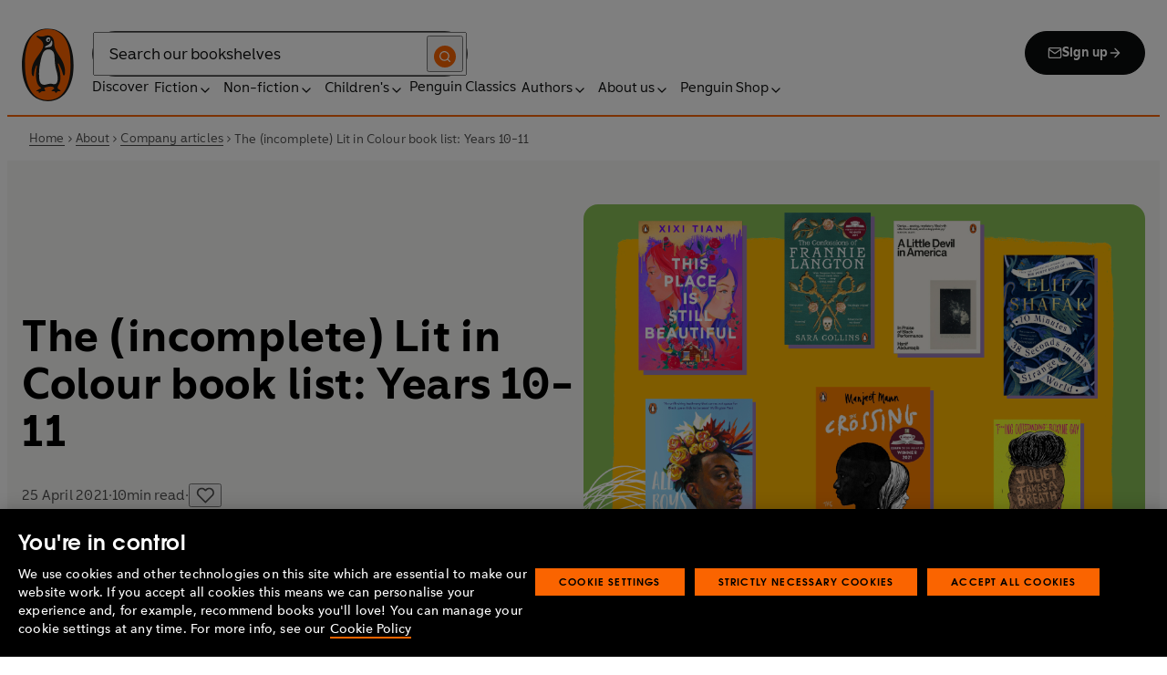

--- FILE ---
content_type: text/html; charset=utf-8
request_url: https://www.penguin.co.uk/about/company-articles/years-10-11
body_size: 47100
content:
<!DOCTYPE html><html lang="en"><head><meta charSet="utf-8"/><meta name="viewport" content="width=device-width"/><title>The (incomplete) Lit in Colour book list: Years 10-11</title><link href="https://www.penguin.co.uk/about/company-articles/years-10-11" rel="canonical"/><meta property="og:title" content="The (incomplete) Lit in Colour book list: Years 10-11"/><meta property="og:type" content="article"/><meta property="og:url" content="https://www.penguin.co.uk/about/company-articles/years-10-11/"/><meta property="og:image" content="https://wp.penguin.co.uk/wp-content/uploads/2023/01/Lit-in-Colour-incomplete-list-two-years-10-11.jpg"/><meta property="og:image:width" content="1200"/><meta property="og:image:height" content="1800"/><meta property="article:modified_time" content="2025-10-17T16:00:27+00:00"/><meta name="twitter:card" content="summary_large_image"/><link rel="preload" href="/fonts/Avenir-Next-LT-W01-Regular.woff2" as="font" type="font/woff2" crossorigin="anonymous"/><link rel="preload" href="/fonts/Avenir-Next-LT-W01-Medium.woff2" as="font" type="font/woff2" crossorigin="anonymous"/><link rel="preload" href="/fonts/Avenir-Next-LT-W01-Demi-Bold.woff2" as="font" type="font/woff2" crossorigin="anonymous"/><link rel="preload" href="/fonts/ITC-Avant-Garde-Gothic-W01-Medium.woff2" as="font" type="font/woff2" crossorigin="anonymous"/><link rel="preload" href="/fonts/ITC-Avant-Garde-Gothic-W01-Demi-Bold.woff2" as="font" type="font/woff2" crossorigin="anonymous"/><link rel="apple-touch-icon" sizes="180x180" href="/apple-touch-icon.png"/><link rel="icon" type="image/png" sizes="32x32" href="/favicon-32x32.png"/><link rel="icon" type="image/png" sizes="16x16" href="/favicon-16x16.png"/><link rel="manifest" href="/site.webmanifest" crossorigin="use-credentials"/><meta name="next-head-count" content="21"/><link data-next-font="" rel="preconnect" href="/" crossorigin="anonymous"/><script id="script-alloy-prehiding" data-nscript="beforeInteractive">!function(e,a,n,t){var i=e.head;if(i){if (a) return;var o=e.createElement('style');o.id='alloy-prehiding',o.innerText=n,i.appendChild(o),setTimeout(function(){o.parentNode&&o.parentNode.removeChild(o)},t)}}(document, document.location.href.indexOf('adobe_authoring_enabled') !== -1, '.personalization-container { opacity: 0 !important }', 3000);</script><link rel="preload" href="/_next/static/css/6801c10005d8b73a.css" as="style"/><link rel="stylesheet" href="/_next/static/css/6801c10005d8b73a.css" data-n-g=""/><link rel="preload" href="/_next/static/css/2b19a3ea482e879e.css" as="style"/><link rel="stylesheet" href="/_next/static/css/2b19a3ea482e879e.css" data-n-p=""/><link rel="preload" href="/_next/static/css/815f58dbc43dca5c.css" as="style"/><link rel="stylesheet" href="/_next/static/css/815f58dbc43dca5c.css" data-n-p=""/><link rel="preload" href="/_next/static/css/f809ca1654bb3ef2.css" as="style"/><link rel="stylesheet" href="/_next/static/css/f809ca1654bb3ef2.css" data-n-p=""/><link rel="preload" href="/_next/static/css/61f98fb122dc2010.css" as="style"/><link rel="stylesheet" href="/_next/static/css/61f98fb122dc2010.css" data-n-p=""/><noscript data-n-css=""></noscript><script defer="" nomodule="" src="/_next/static/chunks/polyfills-42372ed130431b0a.js"></script><script id="script-OtAutoBlock" src="https://cdn-ukwest.onetrust.com/consent/019adf71-9a5d-7b26-a54e-844548020da6/OtAutoBlock.js" defer="" data-nscript="beforeInteractive"></script><script id="script-otSDKStub" src="https://cdn-ukwest.onetrust.com/scripttemplates/otSDKStub.js" data-domain-script="019adf71-9a5d-7b26-a54e-844548020da6" defer="" data-nscript="beforeInteractive"></script><script id="script-new-relic-monitoring" src="/newrelicmonitoring.min.js" defer="" data-nscript="beforeInteractive"></script><script id="last-event-service-script" src="https://www.everestjs.net/static/le/last-event-tag-latest.min.js" defer="" data-nscript="beforeInteractive">
          if(&quot;undefined&quot; != typeof AdCloudEvent)
          stitchId = AdCloudEvent(&quot;16C821ED5433E9ED0A4C98A1@AdobeOrg&quot;, &quot;randomhouseglobalprod&quot;).generateRandomId();
        </script><script src="/_next/static/chunks/webpack-1f6df0d317deb43e.js" defer=""></script><script src="/_next/static/chunks/framework-945b357d4a851f4b.js" defer=""></script><script src="/_next/static/chunks/main-263dcd96f5202c52.js" defer=""></script><script src="/_next/static/chunks/pages/_app-c2d3a71701e98725.js" defer=""></script><script src="/_next/static/chunks/1219-4b7f22c858ea7567.js" defer=""></script><script src="/_next/static/chunks/3577-eb0c1b303aa813bc.js" defer=""></script><script src="/_next/static/chunks/8965-e0325ce5408c86d6.js" defer=""></script><script src="/_next/static/chunks/8837-2dd78f5dc77f1e8d.js" defer=""></script><script src="/_next/static/chunks/5300-cea317c7f19fedb1.js" defer=""></script><script src="/_next/static/chunks/6080-f4ea9c81d1cb707c.js" defer=""></script><script src="/_next/static/chunks/4028-98ac2e27e2228b33.js" defer=""></script><script src="/_next/static/chunks/8701-a9328602a24d6708.js" defer=""></script><script src="/_next/static/chunks/22-ca23626ec5543613.js" defer=""></script><script src="/_next/static/chunks/2164-2ff7fd2789958519.js" defer=""></script><script src="/_next/static/chunks/pages/about/company-articles/%5B...slug%5D-bc263a39ff30d1ab.js" defer=""></script><script src="/_next/static/6HMH-dL1I2agWXcr6y0EM/_buildManifest.js" defer=""></script><script src="/_next/static/6HMH-dL1I2agWXcr6y0EM/_ssgManifest.js" defer=""></script></head><body><div id="__next"><div class="is-brand-penguin" aria-hidden="false" tabindex="0"><a class="skip-link" href="/about/company-articles/years-10-11#main">Skip to Content</a><header class="Page_header__n_TzP SiteHeader_wrapper__FJMJ3"><div class="SiteHeader_container__SWf9N container_full__wdr7R"><a class="SiteHeader_logo__rW1jl theme_focus__EXHhZ" tabindex="0" aria-label="Home" role="link" data-track-exclude="true" href="/"><svg fill="none" viewBox="0 0 67 95" xmlns="http://www.w3.org/2000/svg" xmlns:xlink="http://www.w3.org/1999/xlink" role="img" focusable="false" aria-hidden="true"><title>Penguin Logo</title><mask id="logo-penguin_svg__a" height="95" maskUnits="userSpaceOnUse" width="67" x="0" y="0"><path clip-rule="evenodd" d="m0 .558594h66.7984v94.008406h-66.7984z" fill="#fff" fill-rule="evenodd"></path></mask><g mask="url(#logo-penguin_svg__a)"><path clip-rule="evenodd" d="m33.3186.558669c-31.97969.066441-33.3314149 39.947031-33.31857324 47.269631.04075834 22.2233 9.09245324 46.7878 33.48997324 46.7386 24.3902-.0458 33.3464-24.7967 33.3085-47.0189-.0145-7.3248-1.5064-47.052423-33.4799-46.989331" fill="#1c1c1b" fill-rule="evenodd"></path></g><g clip-rule="evenodd" fill-rule="evenodd"><path d="m33.4897 93.2297c-23.172.0474-29.42754-24.5974-29.46774-45.7069-.01284-6.9568-1.18478-45.80227 29.19134-45.86257 30.3745-.06198 29.5381 38.98727 29.561 45.94577.0379 21.1179-6.1071 45.5868-29.2846 45.6237" fill="#1c1c1b"></path><path d="m33.4897 93.2297c-23.172.0474-29.42754-24.5974-29.46774-45.7069-.01284-6.9568-1.18478-45.80227 29.19134-45.86257 30.3745-.06198 29.5381 38.98727 29.561 45.94577.0379 21.1179-6.1071 45.5868-29.2846 45.6237" fill="#ff6401"></path><path d="m48.7713 36.896c-2.7196-4.3411-6.5414-9.4655-6.9685-14.7339-.2663-3.3103-.0715-7.0093-2.2981-9.7368-.6499-.7995-1.5606-1.5298-2.4684-2.001-.9754-.50588-2.2205-.8286-3.3243-.8286-1.0329 0-2.072.16136-3.0591.4601-1.1725.3534-2.3339.771-3.551.9419-1.4098.1965-2.5438.1256-3.9173-.1798-.8191-.1831-1.0441-.2473-1.8632-.4243-.4522-.0983-1.6783-.45452-2.0691-.0721-.9241.9269 1.0357 2.0469 1.6242 2.4645 1.2841.9313 1.8145 1.2423 3.039 2.2948 1.651 1.436 2.9642 3.1451 3.47 5.2835.1429.6158.1915 1.2428.1971 1.8832.1228 9.2321-15.2872 18.2972-15.0767 34.6508.0715 5.7849 3.1591 6.7346 3.1217 3.5286-.0542-3.8089 1.2986-7.9233 2.7006-11.4547.325-.8158 1.3612-1.0614 1.129.3534-.3613 2.2389-1.2814 6.1143-1.1954 12.4318.0139 1.5243.1111 3.0619.3249 4.5778.1798 1.2094.4456 2.4142.7962 3.5962.297.9905.6829 1.9447 1.1613 2.8554.3892.7196.8364 1.4075 1.3641 2.0312.5142.6141 1.0686 1.0658 1.6906 1.5533.3612.2886.7699.5376.9441.9977.2513.6605-.6019.9291-1.0468 1.134-.4908.2205-.9202.4678-1.3842.6945-.6649.3227-1.3271.6706-1.9748 1.0263-.3964.2278-.8486.3612-1.2328.6281-.3796.2456-.5739.6599.0229.7481.268.0514.5583-.0251.8392-.0402.4651-.0145.9642-.0798 1.4092.0916.6041.2384.574.8169.5969 1.3791.0251.6119.4444.8096.9899.6611.6214-.1765 1.0586-.6589 1.5432-1.062.3546-.297.7449-.6041 1.153-.8135.8336-.4159 1.8269-.2764 2.7224-.2334.4942.0263 1.1954.2373 1.5985-.1658.4104-.4165.1134-1.1211-.0686-1.575-.1681-.4361-.3786-.8537-.5935-1.268-.1-.1899-.2373-.359-.3222-.555-.3451-.8062 2.4561-1.412 2.8598-1.5298 1.364-.3635 2.79-.6885 4.1914-.7985 1.3355-.1178 2.8062-.1256 4.0635.3959.5422.2256.9821.6097 1.3389 1.0642.2055.2484.6711 1.0011.2563 1.3076-.6471.4735-1.3205.8833-1.9436 1.3836-.3992.3076-.7811.6303-1.1211 1.0167-.2535.2814-.3222.7872.1921.7554.6811-.0313 1.3634-.0687 2.039-.072.4858-.0023 1.0111.067 1.4221.3428.665.4545.8107 1.4249 1.5639 1.7956.2077.105.4651.105.6901.0363.4941-.1536.7219-.665.9882-1.0642.2451-.3557.4908-.7135.8822-.9291.2412-.1323.5187-.1837.7956-.1837.4964 0 .9955.009 1.4919.0603.3936.0514.9285.2334 1.2763-.0318.6555-.5103-1.0736-1.6465-1.4215-1.8659-.7878-.4914-1.9145-1.0106-2.1624-2.0257-.2836-1.1909.2965-2.4321.8006-3.4801.5254-1.1122 1.2412-2.1306 1.6471-3.3008.3847-1.0709.6711-2.1865.8342-3.3193.8632-6.1841-.5751-12.7657-2.3785-18.6696-.2161-.7063-.4869-1.4103-.7013-2.1166-.3121-1.1156.7699-1.3796 1.3244-.297.5276 1.0468 3.9893 7.7016 5.0021 12.6468.637 3.1573 3.0116 3.2824 2.9424-2.3126-.0921-8.1115-3.1473-13.9695-6.8977-19.9314" fill="#1c1c1b"></path><path d="m45.9142 61.3073c.4193 4.0809.8716 11.1209-4.1115 11.3599-1.3205.0631-2.9626-.8604-5.4086-.6957-4.1495.2853-5.3851 1.8754-8.7753 1.2669-1.9425-.3445-3.3752-1.4417-4.1914-3.3216-.9258-2.1395-1.005-4.5627-1.1536-6.8602-.1563-2.565-.1563-5.1518-.0055-7.7195.1144-1.8554.3076-3.7068.5533-5.5532.4059-3.0625 1.0563-6.0842 1.7548-9.0902.6114-2.6482 1.2535-5.3042 2.3975-7.7927.8392-1.8146 2.0842-3.5638 3.9323-4.4896 2.0134-1.0066 4.8318-1.0809 6.8128-.0681 4.4851 2.3004 4.3746 7.6531 4.5175 12.0025.1133 3.3506.5276 6.7927 1.1362 10.088.6639 3.6621 2.1546 7.1483 2.5415 10.8735" fill="#fff"></path><path d="m38.6603 16.4264c.919 1.0754.862 5.5158-.6444 7.0535-.8771.9017-2.3667 1.0184-3.5387 1.1853-1.2987.1843-2.5689.4701-3.8502.7895-1.2206.2976-1.1357-.9922.0379-1.9151 1.7549-1.3752 6.1584-1.9854 7.2198-7.1132.0369-.1943.2513-.6141.7756 0" fill="#fff"></path><path d="m32.2771 17.59c1.2261.7995 2.9815.2825 3.915-1.1558.9336-1.4382.6957-3.25-.5371-4.0501-1.2289-.7951-2.9871-.2792-3.9234 1.1569-.9307 1.4299-.6879 3.2467.5455 4.049" fill="#fff"></path><path d="m33.4357 14.7944c.4534-.6751 1.2669-.9224 1.809-.555.5327.3685.5969 1.2104.1363 1.8877-.4584.6728-1.2663.9212-1.8035.5561-.5427-.3707-.6018-1.2161-.1418-1.8888" fill="#1c1c1b"></path></g></svg></a><div class="SiteHeader_right-wrapper__Hb_4M"><div class="SiteHeader_search-bar__HTc_Q"><div class="SiteHeader_form-wrapper__uz6FD"><div class="SiteHeader_form-inner-wrapper__hV26U"><form class="SiteHeader_form__oAJsD" name="search-form" action="/search-results" method="GET"><label class="screen-reader-text" for="header-search-input">Search</label><input class="SiteHeader_input__h7Dj2" id="header-search-input" type="search" autoCorrect="off" autoCapitalize="none" spellcheck="false" name="q" placeholder="Search our bookshelves" aria-autocomplete="list" aria-haspopup="true" aria-controls="search-dropdown" value=""/><button type="submit" class="SiteHeader_search-icon__EIDe1" aria-label="Search"><svg width="40" height="40" viewBox="0 0 40 40" fill="none" xmlns="http://www.w3.org/2000/svg" focusable="false" aria-hidden="true"><circle cx="20" cy="20" r="20" fill="#FA6400"></circle><path fill-rule="evenodd" clip-rule="evenodd" d="M19 12a7 7 0 1 0 4.856 12.041 1 1 0 0 1 .185-.185A7 7 0 0 0 19 12m7.032 12.618A9 9 0 1 0 19 28a8.96 8.96 0 0 0 5.618-1.968l3.675 3.675a1 1 0 0 0 1.414-1.414z" fill="#fff"></path></svg></button></form></div></div><a class="SiteHeader_signup-icon-button__IFKJx" tabindex="0" aria-label="Signup" role="link" href="/discover/newsletters/penguin"><svg width="16" height="16" viewBox="0 0 16 16" fill="none" xmlns="http://www.w3.org/2000/svg" focusable="false" aria-hidden="true"><path fill-rule="evenodd" clip-rule="evenodd" d="m2.071 3.703 5.93 4.15 5.928-4.15a.67.67 0 0 0-.596-.37H2.667a.67.67 0 0 0-.596.37m11.93 1.577-5.62 3.933a.67.67 0 0 1-.764 0L2 5.28V12a.67.67 0 0 0 .667.667h10.666A.67.67 0 0 0 14 12zM.666 4c0-1.102.898-2 2-2h10.666c1.102 0 2 .898 2 2v8c0 1.101-.898 2-2 2H2.667c-1.102 0-2-.899-2-2z" fill="#fff"></path></svg> <!-- -->Sign up<svg width="16" height="16" viewBox="0 0 16 16" fill="none" xmlns="http://www.w3.org/2000/svg" focusable="false" aria-hidden="true"><path fill-rule="evenodd" clip-rule="evenodd" d="M7.529 2.862c.26-.26.682-.26.942 0l4.667 4.667c.26.26.26.682 0 .942l-4.667 4.667a.667.667 0 1 1-.942-.943l3.528-3.528H3.333a.667.667 0 0 1 0-1.334h7.724L7.53 3.805a.667.667 0 0 1 0-.943" fill="currentColor"></path></svg></a></div><nav aria-label="Main" class="Nav_nav__6Jhmc"><a class="Nav_menu-button__FfaoR theme_focus__EXHhZ" type="button" aria-label="Signup" href="/discover/newsletters/penguin"><svg width="16" height="16" viewBox="0 0 16 16" fill="none" xmlns="http://www.w3.org/2000/svg" focusable="false" aria-hidden="true"><path fill-rule="evenodd" clip-rule="evenodd" d="m2.071 3.703 5.93 4.15 5.928-4.15a.67.67 0 0 0-.596-.37H2.667a.67.67 0 0 0-.596.37m11.93 1.577-5.62 3.933a.67.67 0 0 1-.764 0L2 5.28V12a.67.67 0 0 0 .667.667h10.666A.67.67 0 0 0 14 12zM.666 4c0-1.102.898-2 2-2h10.666c1.102 0 2 .898 2 2v8c0 1.101-.898 2-2 2H2.667c-1.102 0-2-.899-2-2z" fill="#fff"></path></svg><div class="Nav_menu-text__ENsQq">Sign up</div></a><button type="button" aria-label="Menu" aria-expanded="false" class="Nav_menu-button__FfaoR theme_focus__EXHhZ"><svg width="25" height="24" viewBox="0 0 25 24" fill="none" xmlns="http://www.w3.org/2000/svg" focusable="false" aria-hidden="true"><path fill-rule="evenodd" clip-rule="evenodd" d="M2.5 6a1 1 0 0 1 1-1h18a1 1 0 1 1 0 2h-18a1 1 0 0 1-1-1m0 6a1 1 0 0 1 1-1h18a1 1 0 1 1 0 2h-18a1 1 0 0 1-1-1m0 6a1 1 0 0 1 1-1h18a1 1 0 1 1 0 2h-18a1 1 0 0 1-1-1" fill="#3B3B3B"></path></svg><div class="Nav_menu-text__ENsQq">Menu</div></button><ul role="list" class="Nav_menu__kBa6x" aria-hidden="true"><li class="NavItem_root__CjezV"><a class="NavItem_nav-item__UhNYV class-one class-two" id="cG9zdDozMzMyMg" data-track-exclude="true" href="/discover">Discover</a></li><li class="NavItem_root__CjezV"><button type="button" class="NavItem_nav-item__UhNYV" aria-expanded="false" id="cG9zdDo3ODg0OA" aria-label="Fiction"><span class="">Fiction</span><svg width="16" height="16" viewBox="0 0 16 16" fill="none" xmlns="http://www.w3.org/2000/svg" focusable="false" aria-hidden="true"><path fill-rule="evenodd" clip-rule="evenodd" d="M7.529 2.862c.26-.26.682-.26.942 0l4.667 4.667c.26.26.26.682 0 .942l-4.667 4.667a.667.667 0 1 1-.942-.943l3.528-3.528H3.333a.667.667 0 0 1 0-1.334h7.724L7.53 3.805a.667.667 0 0 1 0-.943" fill="currentColor"></path></svg><div class="NavItem_chevron-icon__JiWH1 "><svg width="16" height="16" viewBox="0 0 16 16" fill="none" xmlns="http://www.w3.org/2000/svg" focusable="false" aria-hidden="true"><path fill-rule="evenodd" clip-rule="evenodd" d="M7.529 5.529c.26-.26.682-.26.942 0l4 4a.667.667 0 1 1-.943.942L8 6.943 4.47 10.47a.667.667 0 1 1-.942-.942z" fill="#0B0C0C"></path></svg></div></button></li><li class="NavItem_root__CjezV"><button type="button" class="NavItem_nav-item__UhNYV" aria-expanded="false" id="cG9zdDo3ODc5Mw" aria-label="Non-fiction"><span class="">Non-fiction</span><svg width="16" height="16" viewBox="0 0 16 16" fill="none" xmlns="http://www.w3.org/2000/svg" focusable="false" aria-hidden="true"><path fill-rule="evenodd" clip-rule="evenodd" d="M7.529 2.862c.26-.26.682-.26.942 0l4.667 4.667c.26.26.26.682 0 .942l-4.667 4.667a.667.667 0 1 1-.942-.943l3.528-3.528H3.333a.667.667 0 0 1 0-1.334h7.724L7.53 3.805a.667.667 0 0 1 0-.943" fill="currentColor"></path></svg><div class="NavItem_chevron-icon__JiWH1 "><svg width="16" height="16" viewBox="0 0 16 16" fill="none" xmlns="http://www.w3.org/2000/svg" focusable="false" aria-hidden="true"><path fill-rule="evenodd" clip-rule="evenodd" d="M7.529 5.529c.26-.26.682-.26.942 0l4 4a.667.667 0 1 1-.943.942L8 6.943 4.47 10.47a.667.667 0 1 1-.942-.942z" fill="#0B0C0C"></path></svg></div></button></li><li class="NavItem_root__CjezV"><button type="button" class="NavItem_nav-item__UhNYV" aria-expanded="false" id="cG9zdDo3ODgwNg" aria-label="Children&#x27;s"><span class="">Children's</span><svg width="16" height="16" viewBox="0 0 16 16" fill="none" xmlns="http://www.w3.org/2000/svg" focusable="false" aria-hidden="true"><path fill-rule="evenodd" clip-rule="evenodd" d="M7.529 2.862c.26-.26.682-.26.942 0l4.667 4.667c.26.26.26.682 0 .942l-4.667 4.667a.667.667 0 1 1-.942-.943l3.528-3.528H3.333a.667.667 0 0 1 0-1.334h7.724L7.53 3.805a.667.667 0 0 1 0-.943" fill="currentColor"></path></svg><div class="NavItem_chevron-icon__JiWH1 "><svg width="16" height="16" viewBox="0 0 16 16" fill="none" xmlns="http://www.w3.org/2000/svg" focusable="false" aria-hidden="true"><path fill-rule="evenodd" clip-rule="evenodd" d="M7.529 5.529c.26-.26.682-.26.942 0l4 4a.667.667 0 1 1-.943.942L8 6.943 4.47 10.47a.667.667 0 1 1-.942-.942z" fill="#0B0C0C"></path></svg></div></button></li><li class="NavItem_root__CjezV"><a class="NavItem_nav-item__UhNYV" id="cG9zdDo4MTIyNA" data-track-exclude="true" href="/penguin-classics">Penguin Classics</a></li><li class="NavItem_root__CjezV"><button type="button" class="NavItem_nav-item__UhNYV" aria-expanded="false" id="cG9zdDozMzM2NA" aria-label="Authors"><span class="">Authors</span><svg width="16" height="16" viewBox="0 0 16 16" fill="none" xmlns="http://www.w3.org/2000/svg" focusable="false" aria-hidden="true"><path fill-rule="evenodd" clip-rule="evenodd" d="M7.529 2.862c.26-.26.682-.26.942 0l4.667 4.667c.26.26.26.682 0 .942l-4.667 4.667a.667.667 0 1 1-.942-.943l3.528-3.528H3.333a.667.667 0 0 1 0-1.334h7.724L7.53 3.805a.667.667 0 0 1 0-.943" fill="currentColor"></path></svg><div class="NavItem_chevron-icon__JiWH1 "><svg width="16" height="16" viewBox="0 0 16 16" fill="none" xmlns="http://www.w3.org/2000/svg" focusable="false" aria-hidden="true"><path fill-rule="evenodd" clip-rule="evenodd" d="M7.529 5.529c.26-.26.682-.26.942 0l4 4a.667.667 0 1 1-.943.942L8 6.943 4.47 10.47a.667.667 0 1 1-.942-.942z" fill="#0B0C0C"></path></svg></div></button></li><li class="NavItem_root__CjezV"><button type="button" class="NavItem_nav-item__UhNYV" aria-expanded="false" id="cG9zdDozMzM4Mw" aria-label="About us"><span class="">About us</span><svg width="16" height="16" viewBox="0 0 16 16" fill="none" xmlns="http://www.w3.org/2000/svg" focusable="false" aria-hidden="true"><path fill-rule="evenodd" clip-rule="evenodd" d="M7.529 2.862c.26-.26.682-.26.942 0l4.667 4.667c.26.26.26.682 0 .942l-4.667 4.667a.667.667 0 1 1-.942-.943l3.528-3.528H3.333a.667.667 0 0 1 0-1.334h7.724L7.53 3.805a.667.667 0 0 1 0-.943" fill="currentColor"></path></svg><div class="NavItem_chevron-icon__JiWH1 "><svg width="16" height="16" viewBox="0 0 16 16" fill="none" xmlns="http://www.w3.org/2000/svg" focusable="false" aria-hidden="true"><path fill-rule="evenodd" clip-rule="evenodd" d="M7.529 5.529c.26-.26.682-.26.942 0l4 4a.667.667 0 1 1-.943.942L8 6.943 4.47 10.47a.667.667 0 1 1-.942-.942z" fill="#0B0C0C"></path></svg></div></button></li><li class="NavItem_root__CjezV"><button type="button" class="NavItem_nav-item__UhNYV" aria-expanded="false" id="cG9zdDozMzQyNA" aria-label="Penguin Shop"><span class="">Penguin Shop</span><svg width="16" height="16" viewBox="0 0 16 16" fill="none" xmlns="http://www.w3.org/2000/svg" focusable="false" aria-hidden="true"><path fill-rule="evenodd" clip-rule="evenodd" d="M7.529 2.862c.26-.26.682-.26.942 0l4.667 4.667c.26.26.26.682 0 .942l-4.667 4.667a.667.667 0 1 1-.942-.943l3.528-3.528H3.333a.667.667 0 0 1 0-1.334h7.724L7.53 3.805a.667.667 0 0 1 0-.943" fill="currentColor"></path></svg><div class="NavItem_chevron-icon__JiWH1 "><svg width="16" height="16" viewBox="0 0 16 16" fill="none" xmlns="http://www.w3.org/2000/svg" focusable="false" aria-hidden="true"><path fill-rule="evenodd" clip-rule="evenodd" d="M7.529 5.529c.26-.26.682-.26.942 0l4 4a.667.667 0 1 1-.943.942L8 6.943 4.47 10.47a.667.667 0 1 1-.942-.942z" fill="#0B0C0C"></path></svg></div></button></li></ul></nav></div></div><div class="SiteHeader_mobile-menu__5_qK1"><div class="container-wrapper SiteHeader_container-wrapper__B5_qv"><div class="SiteHeader_form-wrapper__uz6FD"><div class="SiteHeader_form-inner-wrapper__hV26U"><form class="SiteHeader_form__oAJsD" name="search-form" action="/search-results" method="GET"><label class="screen-reader-text" for="header-search-input">Search</label><input class="SiteHeader_input__h7Dj2" id="header-search-input" type="search" autoCorrect="off" autoCapitalize="none" spellcheck="false" name="q" placeholder="Search our bookshelves" aria-autocomplete="list" aria-haspopup="true" aria-controls="search-dropdown" value=""/><button type="submit" class="SiteHeader_search-icon__EIDe1" aria-label="Search"><svg width="40" height="40" viewBox="0 0 40 40" fill="none" xmlns="http://www.w3.org/2000/svg" focusable="false" aria-hidden="true"><circle cx="20" cy="20" r="20" fill="#FA6400"></circle><path fill-rule="evenodd" clip-rule="evenodd" d="M19 12a7 7 0 1 0 4.856 12.041 1 1 0 0 1 .185-.185A7 7 0 0 0 19 12m7.032 12.618A9 9 0 1 0 19 28a8.96 8.96 0 0 0 5.618-1.968l3.675 3.675a1 1 0 0 0 1.414-1.414z" fill="#fff"></path></svg></button></form></div></div></div></div></header><main id="main" class="Page_main__2fhwn post-type-company-article"><article class="new-template ArticleLayout_wrapper__PNqE0"><section class="BreadCrumbs_wrapper__cVI34 fullwidth-wrapper"><div class="container-wrapper"><ul class="BreadCrumbs_list__WUOzs" role="list"><li><a class="BreadCrumbs_hoverlink__sMwxy" href="/">Home</a></li><li class="BreadCrumbs_separator__cqhe7"><svg width="12" height="13" viewBox="0 0 12 13" fill="none" xmlns="http://www.w3.org/2000/svg" focusable="false" aria-hidden="true" class="BreadCrumbs_arrow-left__7Gjc6"><path fill-rule="evenodd" clip-rule="evenodd" d="M4.146 3.566a.5.5 0 0 1 .708 0l3 3a.5.5 0 0 1 0 .708l-3 3a.5.5 0 0 1-.708-.708L6.793 6.92 4.146 4.274a.5.5 0 0 1 0-.708" fill="#4D4D4D"></path></svg></li><li><a class="BreadCrumbs_hoverlink__sMwxy" href="/about">About</a></li><li class="BreadCrumbs_separator__cqhe7"><svg width="12" height="13" viewBox="0 0 12 13" fill="none" xmlns="http://www.w3.org/2000/svg" focusable="false" aria-hidden="true" class="BreadCrumbs_arrow-left__7Gjc6"><path fill-rule="evenodd" clip-rule="evenodd" d="M4.146 3.566a.5.5 0 0 1 .708 0l3 3a.5.5 0 0 1 0 .708l-3 3a.5.5 0 0 1-.708-.708L6.793 6.92 4.146 4.274a.5.5 0 0 1 0-.708" fill="#4D4D4D"></path></svg></li><li><a class="BreadCrumbs_hoverlink__sMwxy" href="/about/company-articles">Company articles</a></li><li class="BreadCrumbs_separator__cqhe7"><svg width="12" height="13" viewBox="0 0 12 13" fill="none" xmlns="http://www.w3.org/2000/svg" focusable="false" aria-hidden="true" class="BreadCrumbs_arrow-left__7Gjc6"><path fill-rule="evenodd" clip-rule="evenodd" d="M4.146 3.566a.5.5 0 0 1 .708 0l3 3a.5.5 0 0 1 0 .708l-3 3a.5.5 0 0 1-.708-.708L6.793 6.92 4.146 4.274a.5.5 0 0 1 0-.708" fill="#4D4D4D"></path></svg></li><li><span class="">The (incomplete) Lit in Colour book list: Years 10-11</span></li></ul></div><script type="application/ld+json">{"@context":"https://schema.org","@type":"BreadcrumbList","itemListElement":[{"@type":"ListItem","position":1,"name":"Home","item":"https://www.penguin.co.uk/"},{"@type":"ListItem","position":2,"name":"About","item":"https://www.penguin.co.uk/about"},{"@type":"ListItem","position":3,"name":"Company articles","item":"https://www.penguin.co.uk/about/company-articles"},{"@type":"ListItem","position":4,"name":"The (incomplete) Lit in Colour book list: Years 10-11","item":"https://www.penguin.co.uk/about/company-articles/years-10-11"}]}</script></section><header class="ArticleHeaderNew_wrapper__uiTnc fullwidth-wrapper ArticleHeaderNew_secondary-bg__4bVVn"><div class="ArticleHeaderNew_container__1Ihzx container_full__wdr7R"><div class="ArticleHeaderNew_details__qufl3"><h1 class="ArticleHeaderNew_title___uGdD">The (incomplete) Lit in Colour book list: Years 10-11</h1><div class="ArticleHeaderNew_meta__F4a8K"><div class="ArticleHeaderNew_meta-inner__AKR6x"><div><time class="ArticleHeaderNew_pub-date__5OSO8" dateTime="2021-04-25">25 April 2021</time></div><span class="ArticleHeaderNew_dot__9HVEr">·</span><div class="ArticleHeaderNew_read-time__6VJg1"><svg width="24" height="24" viewBox="0 0 24 24" fill="none" xmlns="http://www.w3.org/2000/svg" focusable="false" aria-hidden="true"><path d="M12 2V6M12 18V22M4.93 4.93L7.76 7.76M16.24 16.24L19.07 19.07M2 12H6M18 12H22M4.93 19.07L7.76 16.24M16.24 7.76L19.07 4.93" stroke="currentColor" stroke-width="2" stroke-linecap="round" stroke-linejoin="round"></path></svg><span>min read</span></div><span class="HeaderLikes_dot__etLVI">·</span><button type="button" class="HeaderLikes_likes__iSZLc"><div class="HeartIcon_heart__zc0YV"><div class="HeartIcon_relative__Is57w"><svg width="20" height="20" viewBox="0 0 20 20" fill="none" xmlns="http://www.w3.org/2000/svg" focusable="false" aria-hidden="true"><path d="M10.3747 18.5246C10.158 18.5246 9.94967 18.4413 9.78301 18.2829L2.41634 10.9163C1.39134 9.89128 0.833008 8.53294 0.833008 7.08294C0.833008 5.63294 1.39967 4.27461 2.41634 3.24961C3.43301 2.22461 4.79967 1.66628 6.24967 1.66628C7.69967 1.66628 9.05801 2.23294 10.083 3.24961L10.3747 3.54128L10.6663 3.24961C11.1747 2.74128 11.7663 2.34961 12.4247 2.07461C13.7413 1.52461 15.2497 1.52461 16.5747 2.07461C17.233 2.34961 17.8247 2.74128 18.333 3.24961C18.8413 3.75794 19.233 4.34128 19.508 5.00794C19.783 5.66628 19.9247 6.36628 19.9247 7.08294C19.9247 7.79961 19.783 8.49128 19.508 9.15794C19.233 9.81628 18.8413 10.4079 18.333 10.9163L10.9663 18.2829C10.7997 18.4496 10.5913 18.5246 10.3747 18.5246ZM6.24967 3.33294C5.24967 3.33294 4.30801 3.72461 3.59967 4.43294C2.89134 5.14128 2.49967 6.08294 2.49967 7.08294C2.49967 8.08294 2.89134 9.02461 3.59967 9.73294L10.3747 16.5079L17.1497 9.73294C17.4997 9.38294 17.7747 8.97461 17.9663 8.51628C18.158 8.05794 18.2497 7.57461 18.2497 7.08294C18.2497 6.59128 18.1497 6.10794 17.9663 5.64961C17.7747 5.19128 17.4997 4.78294 17.1497 4.43294C16.7997 4.08294 16.3913 3.80794 15.933 3.61628C15.0163 3.23294 13.9747 3.23294 13.0663 3.61628C12.608 3.80794 12.1997 4.08294 11.8497 4.43294L10.9663 5.31628C10.6497 5.63294 10.0997 5.63294 9.79134 5.31628L8.90801 4.43294C8.19967 3.72461 7.25801 3.33294 6.25801 3.33294H6.24967Z" fill="currentColor"></path></svg></div></div></button></div></div></div><div class="ArticleHeaderNew_image-container__uKwPY"><img alt="" loading="lazy" width="1800" height="1200" decoding="async" data-nimg="1" style="color:transparent" src="https://wp.penguin.co.uk/wp-content/uploads/2023/01/Lit-in-Colour-incomplete-list-two-years-10-11.jpg"/></div></div></header><div class="ArticleLayout_entry__LNu7S block-content"><div class="ArticleSection_wrapper__0G0Pp fullwidth-wrapper"><div class="ArticleSection_row__ZLXH7"><div class="ArticleSection_item__V0b77 ArticleSection_left-sidebar__1uYVt"><aside data-article-section-sidebar="true"></aside></div><div class="ArticleSection_item__V0b77 ArticleSection_center-content__9_iqf"><div>
<p>Titles in the years 10 and 11 lists are on themes including home and belonging, masculinity, love, feminism, politics, British history and more. The titles in the lists for years 12 and 13 including books on activism, British history, love, identity, family, politics and more. You can <a href="https://wp.penguin.co.uk/wp-content/uploads/2021/06/KS3-5-The-Incomplete-Lit-In-Colour-Book-List.pdf">download the full 2021 list here</a>, <a href="https://wp.penguin.co.uk/wp-content/uploads/2023/01/Lit-in-Colour-incomplete-list-two-secondary.pdf">the full 2022 list here</a>, and <a href="https://wp.penguin.co.uk/wp-content/uploads/2023/09/Lit-in-Colour-incomplete-list-secondary-three.pdf">the full 2023 list here</a>, and get a taster of the books in all the lists below.</p>
</div><noscript></noscript><div>
<p><strong><em><a href="https://www.penguin.co.uk/books/451651/one-small-voice-by-bhattacharya-santanu/9780241582336">One Small Voice</a></em> by Santanu Bhattacharya</strong></p>
</div><div>
<p>In Lucknow in India in 1992, 10-year-old Shubhankar witnesses a terrible act of mob violence that will alter the course of his life. It’s one to which his family turns a blind eye, and continues to haunt him as approaches adulthood.</p>
</div><div>
<p>Living in Mumbai in his 20s, he believes the only path that offers escape is one that involves a good school, good degree, good job and a good car. But soon he and his friends Syed and Shruti are questioning whether there is another way forward, and a route to writing their own stories.</p>
</div><div>
<p>As a rising tide of nationalism sweeps across the country, and their friendship becomes more crucial than ever, their exciting new lives seem fragile. To move on, Shubankar must reckon with the ghosts of his past.</p>
</div><div>
<p>Bhattarcharya was named by the <em>Observer</em> as one of the debut novelists to watch out for in 2023. Reviewing the book for the <em><a href="https://www.theguardian.com/books/2023/feb/24/one-small-voice-by-santanu-bhattacharya-review-meltdown-in-mumbai">Observer</a></em>, Rahul Raina said Bhattacharya’s writing was “unshowy, clinical, instinctively humane”, and added: “A portrait of both intolerance and forgiveness, growth and letting go, <em>One Small Voice</em> will be one of the best debuts this year.”</p>
</div><div>
<p><em>Themes/topics: Coming-of-age, Religion, Violence, Nationalism, Politics</em></p>
</div><noscript></noscript><div>
<p><strong><em><a href="https://www.penguin.co.uk/books/439463/hidden-heritage-by-manji-fatima/9781529110951">Hidden Heritage</a></em> by Fatima Manji</strong></p>
</div><div>
<p>Channel 4 News presenter Fatima Manji’s <em>Hidden Heritage</em> is a look at the landmarks and artefacts – from paintings to statues and buildings – that illuminate Britain’s relationship with the East.</p>
</div><div>
<p>Looking at relics in Britain’s museums, civic buildings and stately homes, Manji investigates what they can tell society about the diversity of pretwentieth-century Britain, exposing the misconceptions around modern immigration narratives.</p>
</div><div>
<p>Manji is an award-winning broadcaster and journalist who anchors <em>Channel 4 News</em>.</p>
</div><div>
<p><em>Themes/topics: British empire, History, Colonialism, Migration</em></p>
</div><noscript></noscript><div>
<p><strong><em><a href="https://www.penguin.co.uk/books/180750/ghana-must-go-by-selasi-taiye/9780670919888">Ghana Must Go</a></em> by Taiye Selasi</strong></p>
</div><div>
<p>The Sais are a Nigerian-Ghanaian family living in America, prospering until father and surgeon Kweku Sai is the victim of a grave injustice. </p>
</div><div>
<p>Ashamed, he abandons his wife Fola and their children, causing the family to fracture and spread out across New York, London, West Africa and New England on uncertain, troubled journeys.<br/>Many years later a tragedy unites them, and the broken family has a chance to heal.</p>
</div><div>
<p>Margaret Busby in the <em><a href="https://www.independent.co.uk/arts-entertainment/books/reviews/ghana-must-go-by-taiye-selasi-8553725.html">Independent</a></em> said that Selasi “puts together a moving story of a fragmented family, salvaging resolution from the secrets and lies of the past”.</p>
</div><div>
<p>Selasi’s short story “The Sex Lives of African Girls” appeared in <em>Best American Short Stories 2012</em>.</p>
</div><div>
<p><em>Themes/topics: Family, Grief, Love</em></p>
</div></div><div class="ArticleSection_item__V0b77 ArticleSection_right-sidebar__q77Xz"><aside data-article-section-sidebar="true"></aside></div></div></div><div class="SpotlightContentCard_wrapper__xyVSl"><div class="SpotlightContentCard_card-link__AwHTe SpotlightContentCard_pointer__VUqHO" role="button" tabindex="0"><div class="SpotlightContentCard_card-wrapper__VVOy6 SpotlightContentCard_primary-inverse__XMYey"><div class="SpotlightContentCard_image-container__xjPTt"><div class="SpotlightContentCard_image__z0Xn2"><img alt="Image" loading="lazy" decoding="async" data-nimg="fill" style="position:absolute;height:100%;width:100%;left:0;top:0;right:0;bottom:0;object-fit:cover;color:transparent" sizes="100vw" srcSet="/_next/image?url=https%3A%2F%2Fwp.penguin.co.uk%2Fwp-content%2Fuploads%2F2023%2F09%2FPEN01655_LitInColour-vol3_Secondary_PenguinWebImage.jpg&amp;w=599&amp;q=75 599w, /_next/image?url=https%3A%2F%2Fwp.penguin.co.uk%2Fwp-content%2Fuploads%2F2023%2F09%2FPEN01655_LitInColour-vol3_Secondary_PenguinWebImage.jpg&amp;w=614&amp;q=75 614w, /_next/image?url=https%3A%2F%2Fwp.penguin.co.uk%2Fwp-content%2Fuploads%2F2023%2F09%2FPEN01655_LitInColour-vol3_Secondary_PenguinWebImage.jpg&amp;w=819&amp;q=75 819w, /_next/image?url=https%3A%2F%2Fwp.penguin.co.uk%2Fwp-content%2Fuploads%2F2023%2F09%2FPEN01655_LitInColour-vol3_Secondary_PenguinWebImage.jpg&amp;w=827&amp;q=75 827w, /_next/image?url=https%3A%2F%2Fwp.penguin.co.uk%2Fwp-content%2Fuploads%2F2023%2F09%2FPEN01655_LitInColour-vol3_Secondary_PenguinWebImage.jpg&amp;w=833&amp;q=75 833w, /_next/image?url=https%3A%2F%2Fwp.penguin.co.uk%2Fwp-content%2Fuploads%2F2023%2F09%2FPEN01655_LitInColour-vol3_Secondary_PenguinWebImage.jpg&amp;w=836&amp;q=75 836w, /_next/image?url=https%3A%2F%2Fwp.penguin.co.uk%2Fwp-content%2Fuploads%2F2023%2F09%2FPEN01655_LitInColour-vol3_Secondary_PenguinWebImage.jpg&amp;w=1290&amp;q=75 1290w, /_next/image?url=https%3A%2F%2Fwp.penguin.co.uk%2Fwp-content%2Fuploads%2F2023%2F09%2FPEN01655_LitInColour-vol3_Secondary_PenguinWebImage.jpg&amp;w=1440&amp;q=75 1440w, /_next/image?url=https%3A%2F%2Fwp.penguin.co.uk%2Fwp-content%2Fuploads%2F2023%2F09%2FPEN01655_LitInColour-vol3_Secondary_PenguinWebImage.jpg&amp;w=1550&amp;q=75 1550w, /_next/image?url=https%3A%2F%2Fwp.penguin.co.uk%2Fwp-content%2Fuploads%2F2023%2F09%2FPEN01655_LitInColour-vol3_Secondary_PenguinWebImage.jpg&amp;w=1920&amp;q=75 1920w, /_next/image?url=https%3A%2F%2Fwp.penguin.co.uk%2Fwp-content%2Fuploads%2F2023%2F09%2FPEN01655_LitInColour-vol3_Secondary_PenguinWebImage.jpg&amp;w=2048&amp;q=75 2048w, /_next/image?url=https%3A%2F%2Fwp.penguin.co.uk%2Fwp-content%2Fuploads%2F2023%2F09%2FPEN01655_LitInColour-vol3_Secondary_PenguinWebImage.jpg&amp;w=3840&amp;q=75 3840w" src="/_next/image?url=https%3A%2F%2Fwp.penguin.co.uk%2Fwp-content%2Fuploads%2F2023%2F09%2FPEN01655_LitInColour-vol3_Secondary_PenguinWebImage.jpg&amp;w=3840&amp;q=75"/></div></div><div class="SpotlightContentCard_content-container__Yixap SpotlightContentCard_primary-inverse__XMYey"><div class="SpotlightContentCard_content__yKJi2"><h3 class="SpotlightContentCard_heading__kY_fq">2023 list</h3><div class="SpotlightContentCard_description__saHRu">The 3rd (incomplete) Lit in Colour secondary book list, this year with focus pages highlighting the work of particularly prominent writers.<br><a href="https://wp.penguin.co.uk/wp-content/uploads/2023/09/Lit-in-Colour-incomplete-list-secondary-three.pdf"></a></div></div><a class="Button_link__wbUuG" target="_blank" data-track-exclude="true" href="https://wp.penguin.co.uk/wp-content/uploads/2023/09/Lit-in-Colour-incomplete-list-secondary-three.pdf"><button type="button" class="Button_button__OFOdO Button_medium__HON9C SpotlightContentCard_primary-btn__XN6wa" data-track-exclude="true" target="_blank" variation="primaryInverse"><div class="Button_wrap__CStL3">Learn more<svg width="16" height="16" viewBox="0 0 16 16" fill="none" xmlns="http://www.w3.org/2000/svg" focusable="false" aria-hidden="true"><path fill-rule="evenodd" clip-rule="evenodd" d="M10 2.667a.667.667 0 0 1 0-1.333h4c.368 0 .667.298.667.666v4a.667.667 0 0 1-1.334 0V3.61L7.138 9.805a.667.667 0 1 1-.943-.943l6.195-6.195zm-6.667 2a.667.667 0 0 0-.666.667v7.333a.667.667 0 0 0 .666.667h7.334a.666.666 0 0 0 .666-.667v-4a.667.667 0 1 1 1.334 0v4a2 2 0 0 1-2 2H3.333a2 2 0 0 1-2-2V5.334a2 2 0 0 1 2-2h4a.667.667 0 1 1 0 1.333z" fill="currentcolor"></path></svg><span class="screen-reader-text">Opens in a new tab</span></div></button></a></div></div></div></div><div class="ArticleSection_wrapper__0G0Pp fullwidth-wrapper"><div class="ArticleSection_row__ZLXH7"><div class="ArticleSection_item__V0b77 ArticleSection_left-sidebar__1uYVt"><aside data-article-section-sidebar="true"></aside></div><div class="ArticleSection_item__V0b77 ArticleSection_center-content__9_iqf"><noscript></noscript><div>
<p><strong><em><a href="https://www.penguin.co.uk/books/442939/when-we-were-birds-by-banwo-ayanna-lloyd/9780241991633">When We Were Birds</a></em> by Ayanna Lloyd Banwo</strong></p>
</div><div>
<p>Picked as a recommended read for 2022 by publications including the Observer, New Statesman, Buzzfeed and more, When We Were Birds is a story about destiny, faith and magic.</p>
</div><div>
<p>It follows Darwin, a down-on-his-luck gravedigger, newly arrived in the Trinidadian city of Port Angeles to seek his fortune, estranged from his mother and the Rastafari faith she taught him.</p>
</div><div>
<p>In an old house on a hill, Yejide’s mother is dying, passing on her power to talk to the dead to her daughter. The women of Yejide’s family are descended from corbeau, the black birds that fly east at sunset, taking with them the souls of the dead. Darwin and Yejide’s destinies are intertwined, and trouble is brewing.</p>
</div><div>
<p>Hepzibah Anderson described <em>When We Were Birds</em> as “radiant first novel” in the <em>Guardian</em>.</p>
</div><div>
<p><em>Themes/topics: Family, Death, Magic</em></p>
</div><noscript></noscript><div>
<p><strong><em><a href="https://www.penguin.co.uk/books/443482/all-boys-arent-blue-by-johnson-george-m/9780241515037">All Boys Aren’t Blue</a></em> by George M. Johnson</strong></p>
</div><div>
<p><em>All Boys Aren’t Blue</em> is a memoir and manifesto following journalist and LGBTQ+ activist George M. Johnson as they explore the duality of being<br/>Black and queer.</p>
</div><div>
<p>Johnson shares stories from throughout their life, including getting their teeth kicked out by bullies aged five, their loving relationship with their<br/>grandmother, and their first sexual experience.</p>
</div><div>
<p><em>All Boys Aren’t Blue</em> is a book about tragedy and triumph, and addresses topics including gender identity, toxic masculinity, and Black joy.</p>
</div><div>
<p>Johnson is a writer and activist who has written on race, gender, sex, and culture for <em>Essence</em>, the <em>Advocate</em>, <em>BuzzFeed News</em>, <em>Teen Vogue</em>, and<br/>more.</p>
</div><div>
<p><em>All Boys Aren’t Blue</em> is their debut, and was an Amazon Best Book of the Year, an Indie Bestseller, a People Magazine Best Book of the Year, and has<br/>been optioned for television by actor Gabrielle Union.</p>
</div><div>
<p><em>Themes/topics: Sexuality, Masculinity, Coming-of-age, Family</em></p>
</div><noscript></noscript><div>
<p><strong><em><a href="https://www.penguin.co.uk/books/315808/fragile-monsters-by-menon-catherine/9780241988978">Fragile Monsters</a></em> by Catherine Menon</strong></p>
</div><div>
<p><em>Fragile Monsters</em> is set largely in rural Malaysia, where Mary is visiting her grandmother Durga, and unwittingly digging up the past.</p>
</div><div>
<p>Durga is sharp-tongued and ferocious, and she and Mary have a fractious relationship, made more so by the mystery surrounding Mary’s mother, and<br/>what happened to her after Mary’s birth.</p>
</div><div>
<p>Stuck together in the rising heat, the women must untangle truth from myth, forcing Mary to confront a childhood tragedy, and for both women to<br/>consider why so many of their family members disappeared during the war.</p>
</div><div>
<p>Named as one of the best novels of 2021 by the <em>Telegraph</em>, Catherine Menon’s debut book is the story of one family from 1920 to the present.</p>
</div><div>
<p>The <em>Evening Standard</em> said of <em>Fragile Monsters</em>: “Leavened with a brisk, dry humour, the novel is as propulsive as any mystery, with a bewitching sense<br/>of place.”</p>
</div><div>
<p><em>Themes/topics: Family, Grief, Trauma, Colonialism, War</em></p>
</div><noscript></noscript><div>
<p><b><i><a href="https://www.penguin.co.uk/books/314805/run--rebel/9780241411421">Run, Rebel</a> </i>by Manjeet Mann</b></p>
</div><div>
<p>Told in verse, <i>Run, Rebel</i> is about Amber, a teenager who is trapped by her father’s rules and expectations and her own fears. All she really wants to do is run, and to figure out how to fight for her mother, her sister and herself.</p>
</div><div>
<p>Mann’s debut novel was shortlisted for the Carnegie Medal 2021, the Brandford Boase Award 2021 and the UKLA Book Awards 2021, and shortlisted for the Sheffield Children’s Book Award 2021.</p>
</div><div>
<p>The Guardian called it a &quot;tightly crafted series of punchy, often heartbreaking narrative poems… Mann&#x27;s brilliant, coruscating verse novel lays out the anatomy of Amber&#x27;s revolution, and the tentative first flowerings of hope and change.”<br/>
This novel is perfect for fans of Sarah Crossan, Elizabeth Acevedo, Nikita Gill and Rupi Kaur.</p>
</div><div>
<p><i>Topics/themes: Feminism, domestic violence, family</i></p>
</div><noscript></noscript><div>
<p><b><i><a href="https://www.penguin.co.uk/books/289838/homegoing/9780241975237">Homegoing</a></i> by Yaa Gyasi</b></p>
</div><div>
<p><i>Homegoing</i> begins with half-sisters Effia and Esi, who don’t know they’re related. While one is sold into slavery, the other becomes the wife of a slave trader.</p>
</div><div>
<p>Gyasi’s debut novel takes readers from the Gold Coast of Africa and the cotton-picking plantations of Mississippi to the missionary schools of Ghana and the dive bars of Harlem, as it follows Effia and Esi’s descendants and the very different paths they take to the present day.</p>
</div><div>
<p><i>Homegoing</i> won awards including the PEN/Hemingway Award, which honours a distinguished first book of fiction, and the Audie Award for Literary Fiction &amp; Classics.</p>
</div><div>
<p><i>Topics/themes: Slavery, immigration, family, love</i></p>
</div><noscript></noscript><div>
<p><b><i><a href="https://www.penguin.co.uk/books/314754/poor/9780141992150">Poor</a> </i>by Caleb Femi</b></p>
</div><div>
<p>Poet Femi’s debut book combines poetry and original photography to explore the trials, tribulations, dreams and joys of young Black boys in 21st century Peckham. Femi looks at experiences including being stopped and searched at 13, walking through estates of almost 1,500 homes without touching the ground, and how a built environment of concrete and gentrification writes a history of South London youth.</p>
</div><div>
<p><i>Poor </i>is also the story of Femi’s own youth, a tribute to the rappers and artists he loves, and to the world that shaped him.</p>
</div><div>
<p>Actor and writer Michaela Coel said of Femi: “Oh my God, he&#x27;s just stirring me. Destroying me.” Poor was shortlisted for the Rathbones Folio Prize and chosen as a book of 2020 by The New Statesman, The Times, The Guardian and more.</p>
</div><div>
<p><i>Topics/themes: Coming-of-age, masculinity</i></p>
</div><noscript></noscript><div>
<p><b><i><a href="https://www.penguin.co.uk/books/16997/selected-poems/9780140449884">Selected Poems</a></i> by Rabindranath Tagore</b></p>
</div><div>
<p>Tagore is one of Kolkata’s most famous artists; he was a painter, novelist, musician and, most famously of all, a poet. He was also a fierce critic of colonial rule in India, although he died in 1941, just six years before the British left the country.</p>
</div><div>
<p>This collection of his poetry show his range and depth, touching on subjects including the interplay between God and the world, the changing universe, and family.</p>
</div><div>
<p><i>Topics/themes: Colonialism, politics, family, religion</i></p>
</div><noscript></noscript><div>
<p><b><i><a href="https://www.penguin.co.uk/books/436334/don-t-call-us-dead/9781784742041">Don&#x27;t Call Us Dead</a></i> by Danez Smith</b></p>
</div><div>
<p>Smith’s <i>Don’t Call Us Dead</i> won the Forward Prize for Best Collection and was a finalist for the National Book Award for Poetry.</p>
</div><div>
<p><i>Don’t Call Us Dead </i>opens with a sequence that imagines an afterlife for Black men shot by police, a place where suspicion, violence, and grief are forgotten and replaced with the safety, love and longevity they deserved here on earth. Smith’s poems also touch on desire, mortality, and an HIV-positive diagnosis.</p>
</div><div>
<p><i>Topics/themes: Race, grief, police violence, health</i></p>
</div><div>
<h2 class="wp-block-heading" id="h-books-by-other-publishers">Books by other publishers</h2>
</div><div class="block-content__float-wrapper block-content__float-wrapper--image"><div class="wp-block-image size-large alignleft"><div><img alt="" loading="lazy" width="0" height="0" decoding="async" data-nimg="1" class="" style="color:transparent;object-fit:cover;object-position:center;width:100%;height:auto" srcSet="https://wp.penguin.co.uk/wp-content/uploads/2023/01/Roles-We-Play.jpeg?w=98&amp;q=100 1x" src="https://wp.penguin.co.uk/wp-content/uploads/2023/01/Roles-We-Play.jpeg?w=98&amp;q=100"/></div></div><figcaption class="ImageCore_fig-caption__zy68Y"></figcaption></div><div>
<p><strong><em><a href="https://myriadeditions.com/books/the-roles-we-play/">The Roles We Play</a></em> by Sabba Khan</strong></p>
</div><div>
<p><em>Published by Myraid Editions</em></p>
</div><div>
<p>Two-thirds of today’s British Pakistani diaspora trace their origins back to Mirpur in Azad Kashmir, which saw mass displacement and migration when<br/>it was submerged by the waters of a dam built after Partition.</p>
</div><div>
<p>In her debut graphic memoir, Sabba Khan explores what identity, belonging and memory mean for her and her family against the backdrop of this history.</p>
</div><div>
<p>Growing up as a second-generation Azad Kashmiri migrant in East London, Khan takes a look at issues of race, gender and class in this personal narrative.</p>
</div><div>
<p><em>The Roles We Play</em> was shortlisted for the Myriad First Graphic Novel Competition 2018 and won the 2022 Jhalak Prize for Best Book by a Writer of Colour.</p>
</div><div>
<p><em>Themes/topics: Family, Class, Gender, Migration, Colonialism, Partition</em></p>
</div><div class="block-content__float-wrapper block-content__float-wrapper--image"><div class="wp-block-image size-full alignleft"><div><img alt="" loading="lazy" width="0" height="0" decoding="async" data-nimg="1" class="" style="color:transparent;object-fit:cover;object-position:center;width:100%;height:auto" srcSet="https://wp.penguin.co.uk/wp-content/uploads/2023/01/Harlan.jpeg?w=98&amp;q=100 1x" src="https://wp.penguin.co.uk/wp-content/uploads/2023/01/Harlan.jpeg?w=98&amp;q=100"/></div></div><figcaption class="ImageCore_fig-caption__zy68Y"></figcaption></div><div>
<p><strong><em><a href="https://jacarandabooks.co.uk/products/the-book-of-harlan">The Book of Harlan</a></em> by Bernice L. McFadden</strong></p>
</div><div>
<p><em>Published by Jacaranda</em></p>
</div><div>
<p><em>The Book of Harlan</em> is named for its main character, a professional jazz musician who grew up in Harlem. When he and his best friend, trumpeter<br/>Lizard Robbins, are invited to perform at a popular cabaret in the Parisian enclave of Montmartre, they jump at the chance.</p>
</div><div>
<p>But while they’re there, the city falls under Nazi occupation, and the men are thrown into the German concentration camp Buchenwald, changing the course of Harlan’s life.</p>
</div><div>
<p>Bernice L. McFadden’s book is based on exhaustive research, and blends the stories of her own ancestors with those of real and imagined characters.</p>
</div><div>
<p><em>The Book of Harlan</em> won the American National Book Award and an NAACP Image award, and has been optioned for a movie deal by Mark Tonderai of Shona Films.</p>
</div><div>
<p><em>Themes/topics: War, Racism, History</em></p>
</div><noscript><div>
<p><b><i><a href="https://www.penguin.co.uk/books/434204/the-good-immigrant-by-nikesh-shukla/9781786140975">The Good Immigrant</a></i> by Nikesh Shukla</b></p>
</div><div>
<p><i>Published by Unbound</i></p>
</div><div>
<p>This collection of essays by 21 people of colour addresses what it means to be an immigrant or the child of immigrants in the UK. Contributors including Shukla, actors Riz Ahmed and Himesh Patel, journalists Bid Adewunmi and Coco Khan and more address topics including representation on television, what it means to have words from your native language misappropriated and used aggressively towards you, and how it feels to always have to be an ambassador for your race.</p>
</div><div>
<p><i>The Good Immigrant </i>was crowd-funded via the publisher Unbound, and has since led to a sequel bringing together writers in the US, and started a trend for essay collections examining a series of topics around race and ethnicity.</p>
</div><div>
<p><i>The Good Immigrant</i> was inspired by a discussion around why society deems people of colour as bad immigrants – job stealers, benefit scroungers, undeserving refugees – until they do something exceptional, like win Olympic medals or nationally televised baking competitions.</p>
</div><div>
<p><i>Topics/themes: Race, belonging, British history, representation</i></p>
</div></noscript><div class="block-content__float-wrapper block-content__float-wrapper--image"><div class="wp-block-image size-full alignleft"><div><img alt="Cover of Fruit of the Lemon" loading="lazy" width="0" height="0" decoding="async" data-nimg="1" class="" style="color:transparent;object-fit:cover;object-position:center;width:100%;height:auto" srcSet="https://wp.penguin.co.uk/wp-content/uploads/2021/04/fruit-of-the-lemon.jpg?w=98&amp;q=100 1x" src="https://wp.penguin.co.uk/wp-content/uploads/2021/04/fruit-of-the-lemon.jpg?w=98&amp;q=100"/></div></div><figcaption class="ImageCore_fig-caption__zy68Y"></figcaption></div><div>
<p><b><a href="https://www.tinderpress.co.uk/titles/andrea-levy/fruit-of-the-lemon/9780747261148/">Fruit of the Lemon</a> by Andrea Levy</b></p>
</div><div>
<p><i>Published by Tinder Press</i></p>
</div><div>
<p>Faith Jackson seems to have the perfect flatshare and a great job in television, but those, plus her relationship with her loving yet overbearing family are far from it. When her parents announce that they’re going to retire back home in Jamaica, Faith makes her own journey there and is welcomed by her Aunt Coral.</p>
</div><div>
<p>Through her aunt’s stories, a case of characters unfolds, stretching back to Cuba and Panama, Harlem and Scotland, a story that passes through London and sweeps through continents.</p>
</div><div>
<p>Levy was an English author best known for the novels <i>Small Island </i>and <i>The Long Song</i>.</p>
</div><div>
<p><i>Topics/themes: Home and belonging, family</i></p>
</div><div class="block-content__float-wrapper block-content__float-wrapper--image"><div class="wp-block-image size-full alignleft"><div><img alt="Cover of The Boy in the Black Suit" loading="lazy" width="0" height="0" decoding="async" data-nimg="1" class="" style="color:transparent;object-fit:cover;object-position:center;width:100%;height:auto" srcSet="https://wp.penguin.co.uk/wp-content/uploads/2021/04/the-boy-in-the-black-suit.jpg?w=98&amp;q=100 1x" src="https://wp.penguin.co.uk/wp-content/uploads/2021/04/the-boy-in-the-black-suit.jpg?w=98&amp;q=100"/></div></div><figcaption class="ImageCore_fig-caption__zy68Y"></figcaption></div><div>
<p><b><a href="https://www.faber.co.uk/books/young-adult/9780571356126-the-boy-in-the-black-suit.html"><i>The Boy in the Black Suit</i></a> by Jason Reynolds</b></p>
</div><div>
<p><i>Published by Faber &amp; Faber</i></p>
</div><div>
<p>Seventeen-year-old Matt wears a black suit everyday, for his job at the local funeral home. Since his mother died, his father can’t handle the bills on his own. As his father is drawn to alcohol, Matt meets Lovey and is drawn to her. Lovey is tough in a way Matt wishes he could be, and seems to understand his loneliness.</p>
</div><div>
<p><i>The Boy in the Black Suit</i> is Reynolds’ second young adult book, and was named a 2016 Coretta Scott King Author Honor Book.</p>
</div><div>
<p>Reynolds is a Newbery Award honouree, a two-time Walter Dean Myers Award winner, an NAACP Image Award Winner, and the recipient of multiple Coretta Scott King honors.</p>
</div><div>
<p><i>Topics/themes: Death, grief, love, loneliness</i></p>
</div><div class="block-content__float-wrapper block-content__float-wrapper--image"><div class="wp-block-image size-full alignleft"><div><img alt="Cover of Bantam" loading="lazy" width="0" height="0" decoding="async" data-nimg="1" class="" style="color:transparent;object-fit:cover;object-position:center;width:100%;height:auto" srcSet="https://wp.penguin.co.uk/wp-content/uploads/2021/04/bantam.jpg?w=98&amp;q=100 1x" src="https://wp.penguin.co.uk/wp-content/uploads/2021/04/bantam.jpg?w=98&amp;q=100"/></div></div><figcaption class="ImageCore_fig-caption__zy68Y"></figcaption></div><div>
<p><b><i><a href="https://www.panmacmillan.com/authors/jackie-kay/bantam/9781509863174">Bantam</a> </i>by Jackie Kay</b></p>
</div><div>
<p><i>Published by Picador</i></p>
</div><div>
<p>Poet Kay has been Scots Makar – the national poet laureate of Scotland – since 2016, and <i>Bantam </i>is the first collection she published after taking on that role.<br/>
Bantam is about the fighting spirit and brings three generations into sharp focus: Kay’s own, her father’s, and his own father’s.</p>
</div><div>
<p>Kay’s collection examines how old injuries can emerge years later, how we bear and absorb the loss of friends, how we celebrate and welcome new life, and how we how we embody our times.</p>
</div><div>
<p><i>Topics/themes: Family, grief, love</i></p>
</div><div class="block-content__float-wrapper block-content__float-wrapper--image"><div class="wp-block-image size-full alignleft"><div><img alt="Cover of Manchester Happened" loading="lazy" width="0" height="0" decoding="async" data-nimg="1" class="" style="color:transparent;object-fit:cover;object-position:center;width:100%;height:auto" srcSet="https://wp.penguin.co.uk/wp-content/uploads/2021/04/manchester-happened.png?w=98&amp;q=100 1x" src="https://wp.penguin.co.uk/wp-content/uploads/2021/04/manchester-happened.png?w=98&amp;q=100"/></div></div><figcaption class="ImageCore_fig-caption__zy68Y"></figcaption></div><div>
<p><b><i><a href="https://oneworld-publications.com/manchester-happened.html">Manchester Happened</a></i> by Jennifer Nansubuga Makumbi</b></p>
</div><div>
<p><i>Published by Oneworld</i></p>
</div><div>
<p>Shorlisted for magazine publisher Hearst’s Big Book Awards, <i>Manchester Happened</i> is a collection of short stories about the Ugandans who choose to make England their home. Weaving between Manchester and Kampala, the collection reimagines the journeys of it characters, and examines the nature of belonging.</p>
</div><div>
<p>Nansubuga Makumbi is also the author of Kintu, a reimagining of the history of Uganda through the cursed bloodline of the Kintu clan.</p>
</div><div>
<p><i>Topics/themes: Home and belonging, immigration</i></p>
</div></div><div class="ArticleSection_item__V0b77 ArticleSection_right-sidebar__q77Xz"><aside data-article-section-sidebar="true"></aside></div></div></div><section class="SpotlightSlider_spotlight-slider__1VCoH fullwidth-wrapper carousel-content"><button type="button" class="skip-link " aria-label="Skip over carousel">Skip over carousel</button><h2 class="SpotlightSlider_title__lPebU section-heading">Previous years</h2><div class="Looper_wrapper__GcZ6u Looper_spotlight__kGKdx" role="group" aria-roledescription="carousel"><div class="Looper_track__tIpdj" style="opacity:1;transform:translateX(0px);transition:none"><div id="block-0-card-1" class="Looper_item__Qe_yr active-item"><div class="SpotlightContentCard_wrapper__xyVSl"><div class="SpotlightContentCard_card-link__AwHTe SpotlightContentCard_pointer__VUqHO" role="button" tabindex="0"><div class="SpotlightContentCard_card-wrapper__VVOy6 SpotlightContentCard_primary-inverse__XMYey"><div class="SpotlightContentCard_image-container__xjPTt"><div class="SpotlightContentCard_image__z0Xn2"><img alt="Image" loading="lazy" decoding="async" data-nimg="fill" style="position:absolute;height:100%;width:100%;left:0;top:0;right:0;bottom:0;object-fit:cover;color:transparent" sizes="100vw" srcSet="/_next/image?url=https%3A%2F%2Fwp.penguin.co.uk%2Fwp-content%2Fuploads%2F2021%2F04%2FPROMO-PANEL-LitinColour-Resources.jpg&amp;w=599&amp;q=75 599w, /_next/image?url=https%3A%2F%2Fwp.penguin.co.uk%2Fwp-content%2Fuploads%2F2021%2F04%2FPROMO-PANEL-LitinColour-Resources.jpg&amp;w=614&amp;q=75 614w, /_next/image?url=https%3A%2F%2Fwp.penguin.co.uk%2Fwp-content%2Fuploads%2F2021%2F04%2FPROMO-PANEL-LitinColour-Resources.jpg&amp;w=819&amp;q=75 819w, /_next/image?url=https%3A%2F%2Fwp.penguin.co.uk%2Fwp-content%2Fuploads%2F2021%2F04%2FPROMO-PANEL-LitinColour-Resources.jpg&amp;w=827&amp;q=75 827w, /_next/image?url=https%3A%2F%2Fwp.penguin.co.uk%2Fwp-content%2Fuploads%2F2021%2F04%2FPROMO-PANEL-LitinColour-Resources.jpg&amp;w=833&amp;q=75 833w, /_next/image?url=https%3A%2F%2Fwp.penguin.co.uk%2Fwp-content%2Fuploads%2F2021%2F04%2FPROMO-PANEL-LitinColour-Resources.jpg&amp;w=836&amp;q=75 836w, /_next/image?url=https%3A%2F%2Fwp.penguin.co.uk%2Fwp-content%2Fuploads%2F2021%2F04%2FPROMO-PANEL-LitinColour-Resources.jpg&amp;w=1290&amp;q=75 1290w, /_next/image?url=https%3A%2F%2Fwp.penguin.co.uk%2Fwp-content%2Fuploads%2F2021%2F04%2FPROMO-PANEL-LitinColour-Resources.jpg&amp;w=1440&amp;q=75 1440w, /_next/image?url=https%3A%2F%2Fwp.penguin.co.uk%2Fwp-content%2Fuploads%2F2021%2F04%2FPROMO-PANEL-LitinColour-Resources.jpg&amp;w=1550&amp;q=75 1550w, /_next/image?url=https%3A%2F%2Fwp.penguin.co.uk%2Fwp-content%2Fuploads%2F2021%2F04%2FPROMO-PANEL-LitinColour-Resources.jpg&amp;w=1920&amp;q=75 1920w, /_next/image?url=https%3A%2F%2Fwp.penguin.co.uk%2Fwp-content%2Fuploads%2F2021%2F04%2FPROMO-PANEL-LitinColour-Resources.jpg&amp;w=2048&amp;q=75 2048w, /_next/image?url=https%3A%2F%2Fwp.penguin.co.uk%2Fwp-content%2Fuploads%2F2021%2F04%2FPROMO-PANEL-LitinColour-Resources.jpg&amp;w=3840&amp;q=75 3840w" src="/_next/image?url=https%3A%2F%2Fwp.penguin.co.uk%2Fwp-content%2Fuploads%2F2021%2F04%2FPROMO-PANEL-LitinColour-Resources.jpg&amp;w=3840&amp;q=75"/></div></div><div class="SpotlightContentCard_content-container__Yixap SpotlightContentCard_primary-inverse__XMYey"><div class="SpotlightContentCard_content__yKJi2"><h3 class="SpotlightContentCard_heading__kY_fq">2021</h3><div class="SpotlightContentCard_description__saHRu">Download the 2021 book list for secondary schools here<br><a rel="noreferrer noopener" href="https://wp.penguin.co.uk/wp-content/uploads/2021/06/KS3-5-The-Incomplete-Lit-In-Colour-Book-List.pdf"></a></div></div><a class="Button_link__wbUuG" target="_blank" data-track-exclude="true" href="https://wp.penguin.co.uk/wp-content/uploads/2021/06/KS3-5-The-Incomplete-Lit-In-Colour-Book-List.pdf"><button type="button" class="Button_button__OFOdO Button_medium__HON9C SpotlightContentCard_primary-btn__XN6wa" data-track-exclude="true" target="_blank" variation="primaryInverse"><div class="Button_wrap__CStL3">Learn more<svg width="16" height="16" viewBox="0 0 16 16" fill="none" xmlns="http://www.w3.org/2000/svg" focusable="false" aria-hidden="true"><path fill-rule="evenodd" clip-rule="evenodd" d="M10 2.667a.667.667 0 0 1 0-1.333h4c.368 0 .667.298.667.666v4a.667.667 0 0 1-1.334 0V3.61L7.138 9.805a.667.667 0 1 1-.943-.943l6.195-6.195zm-6.667 2a.667.667 0 0 0-.666.667v7.333a.667.667 0 0 0 .666.667h7.334a.666.666 0 0 0 .666-.667v-4a.667.667 0 1 1 1.334 0v4a2 2 0 0 1-2 2H3.333a2 2 0 0 1-2-2V5.334a2 2 0 0 1 2-2h4a.667.667 0 1 1 0 1.333z" fill="currentcolor"></path></svg><span class="screen-reader-text">Opens in a new tab</span></div></button></a></div></div></div></div></div><div id="block-1-card-2" class="Looper_item__Qe_yr"><div class="SpotlightContentCard_wrapper__xyVSl"><div class="SpotlightContentCard_card-link__AwHTe SpotlightContentCard_pointer__VUqHO" role="button" tabindex="0"><div class="SpotlightContentCard_card-wrapper__VVOy6 SpotlightContentCard_primary-inverse__XMYey"><div class="SpotlightContentCard_image-container__xjPTt"><div class="SpotlightContentCard_image__z0Xn2"><img alt="Image" loading="lazy" decoding="async" data-nimg="fill" style="position:absolute;height:100%;width:100%;left:0;top:0;right:0;bottom:0;object-fit:cover;color:transparent" sizes="100vw" srcSet="/_next/image?url=https%3A%2F%2Fwp.penguin.co.uk%2Fwp-content%2Fuploads%2F2023%2F01%2FLit-in-Colour-incomplete-list-two-years-10-11.jpg&amp;w=599&amp;q=75 599w, /_next/image?url=https%3A%2F%2Fwp.penguin.co.uk%2Fwp-content%2Fuploads%2F2023%2F01%2FLit-in-Colour-incomplete-list-two-years-10-11.jpg&amp;w=614&amp;q=75 614w, /_next/image?url=https%3A%2F%2Fwp.penguin.co.uk%2Fwp-content%2Fuploads%2F2023%2F01%2FLit-in-Colour-incomplete-list-two-years-10-11.jpg&amp;w=819&amp;q=75 819w, /_next/image?url=https%3A%2F%2Fwp.penguin.co.uk%2Fwp-content%2Fuploads%2F2023%2F01%2FLit-in-Colour-incomplete-list-two-years-10-11.jpg&amp;w=827&amp;q=75 827w, /_next/image?url=https%3A%2F%2Fwp.penguin.co.uk%2Fwp-content%2Fuploads%2F2023%2F01%2FLit-in-Colour-incomplete-list-two-years-10-11.jpg&amp;w=833&amp;q=75 833w, /_next/image?url=https%3A%2F%2Fwp.penguin.co.uk%2Fwp-content%2Fuploads%2F2023%2F01%2FLit-in-Colour-incomplete-list-two-years-10-11.jpg&amp;w=836&amp;q=75 836w, /_next/image?url=https%3A%2F%2Fwp.penguin.co.uk%2Fwp-content%2Fuploads%2F2023%2F01%2FLit-in-Colour-incomplete-list-two-years-10-11.jpg&amp;w=1290&amp;q=75 1290w, /_next/image?url=https%3A%2F%2Fwp.penguin.co.uk%2Fwp-content%2Fuploads%2F2023%2F01%2FLit-in-Colour-incomplete-list-two-years-10-11.jpg&amp;w=1440&amp;q=75 1440w, /_next/image?url=https%3A%2F%2Fwp.penguin.co.uk%2Fwp-content%2Fuploads%2F2023%2F01%2FLit-in-Colour-incomplete-list-two-years-10-11.jpg&amp;w=1550&amp;q=75 1550w, /_next/image?url=https%3A%2F%2Fwp.penguin.co.uk%2Fwp-content%2Fuploads%2F2023%2F01%2FLit-in-Colour-incomplete-list-two-years-10-11.jpg&amp;w=1920&amp;q=75 1920w, /_next/image?url=https%3A%2F%2Fwp.penguin.co.uk%2Fwp-content%2Fuploads%2F2023%2F01%2FLit-in-Colour-incomplete-list-two-years-10-11.jpg&amp;w=2048&amp;q=75 2048w, /_next/image?url=https%3A%2F%2Fwp.penguin.co.uk%2Fwp-content%2Fuploads%2F2023%2F01%2FLit-in-Colour-incomplete-list-two-years-10-11.jpg&amp;w=3840&amp;q=75 3840w" src="/_next/image?url=https%3A%2F%2Fwp.penguin.co.uk%2Fwp-content%2Fuploads%2F2023%2F01%2FLit-in-Colour-incomplete-list-two-years-10-11.jpg&amp;w=3840&amp;q=75"/></div></div><div class="SpotlightContentCard_content-container__Yixap SpotlightContentCard_primary-inverse__XMYey"><div class="SpotlightContentCard_content__yKJi2"><h3 class="SpotlightContentCard_heading__kY_fq">2022</h3><div class="SpotlightContentCard_description__saHRu">Download the 2022 book list for secondary schools here<br><a href="https://wp.penguin.co.uk/wp-content/uploads/2023/01/Lit-in-Colour-incomplete-list-two-secondary.pdf"></a></div></div><a class="Button_link__wbUuG" target="_blank" data-track-exclude="true" href="https://wp.penguin.co.uk/wp-content/uploads/2023/01/Lit-in-Colour-incomplete-list-two-secondary.pdf"><button type="button" class="Button_button__OFOdO Button_medium__HON9C SpotlightContentCard_primary-btn__XN6wa" data-track-exclude="true" target="_blank" variation="primaryInverse"><div class="Button_wrap__CStL3">Learn more<svg width="16" height="16" viewBox="0 0 16 16" fill="none" xmlns="http://www.w3.org/2000/svg" focusable="false" aria-hidden="true"><path fill-rule="evenodd" clip-rule="evenodd" d="M10 2.667a.667.667 0 0 1 0-1.333h4c.368 0 .667.298.667.666v4a.667.667 0 0 1-1.334 0V3.61L7.138 9.805a.667.667 0 1 1-.943-.943l6.195-6.195zm-6.667 2a.667.667 0 0 0-.666.667v7.333a.667.667 0 0 0 .666.667h7.334a.666.666 0 0 0 .666-.667v-4a.667.667 0 1 1 1.334 0v4a2 2 0 0 1-2 2H3.333a2 2 0 0 1-2-2V5.334a2 2 0 0 1 2-2h4a.667.667 0 1 1 0 1.333z" fill="currentcolor"></path></svg><span class="screen-reader-text">Opens in a new tab</span></div></button></a></div></div></div></div></div></div><div class="Looper_controls__DmnvV"><button type="button" class="Looper_prev__NtaUE" disabled="" aria-label="Previous"><svg width="32" height="32" viewBox="0 0 32 32" fill="none" xmlns="http://www.w3.org/2000/svg" focusable="false" aria-hidden="true"><path fill-rule="evenodd" clip-rule="evenodd" d="M16.943 5.724c.52.52.52 1.365 0 1.886l-7.057 7.057h15.447a1.333 1.333 0 0 1 0 2.667H9.886l7.057 7.057a1.333 1.333 0 1 1-1.886 1.885l-9.333-9.333a1.333 1.333 0 0 1 0-1.886l9.333-9.333c.52-.52 1.365-.52 1.886 0" fill="currentColor"></path></svg></button><div class="Looper_dots__1U_8e"><button type="button" aria-label="Go to slide 1" class="Looper_dot__7n5bn Looper_active-dot__xro3s"></button><button type="button" aria-label="Go to slide 2" class="Looper_dot__7n5bn"></button></div><button type="button" class="Looper_next__cF7qu" aria-label="Next"><svg width="32" height="32" viewBox="0 0 16 16" fill="none" xmlns="http://www.w3.org/2000/svg" focusable="false" aria-hidden="true"><path fill-rule="evenodd" clip-rule="evenodd" d="M7.529 2.862c.26-.26.682-.26.942 0l4.667 4.667c.26.26.26.682 0 .942l-4.667 4.667a.667.667 0 1 1-.942-.943l3.528-3.528H3.333a.667.667 0 0 1 0-1.334h7.724L7.53 3.805a.667.667 0 0 1 0-.943" fill="currentColor"></path></svg></button></div></div></section></div><footer class="ArticleLayout_footer__pJte7 articles__footer"><div class="BottomLikesComments_wrapper__HROhr"><button type="button" class="BottomLikesComments_likes__wiZ_q BottomLikesComments_button__STgJN"><div class="HeartIcon_heart__zc0YV"><div class="HeartIcon_relative__Is57w"><svg width="20" height="20" viewBox="0 0 20 20" fill="none" xmlns="http://www.w3.org/2000/svg" focusable="false" aria-hidden="true"><path d="M10.3747 18.5246C10.158 18.5246 9.94967 18.4413 9.78301 18.2829L2.41634 10.9163C1.39134 9.89128 0.833008 8.53294 0.833008 7.08294C0.833008 5.63294 1.39967 4.27461 2.41634 3.24961C3.43301 2.22461 4.79967 1.66628 6.24967 1.66628C7.69967 1.66628 9.05801 2.23294 10.083 3.24961L10.3747 3.54128L10.6663 3.24961C11.1747 2.74128 11.7663 2.34961 12.4247 2.07461C13.7413 1.52461 15.2497 1.52461 16.5747 2.07461C17.233 2.34961 17.8247 2.74128 18.333 3.24961C18.8413 3.75794 19.233 4.34128 19.508 5.00794C19.783 5.66628 19.9247 6.36628 19.9247 7.08294C19.9247 7.79961 19.783 8.49128 19.508 9.15794C19.233 9.81628 18.8413 10.4079 18.333 10.9163L10.9663 18.2829C10.7997 18.4496 10.5913 18.5246 10.3747 18.5246ZM6.24967 3.33294C5.24967 3.33294 4.30801 3.72461 3.59967 4.43294C2.89134 5.14128 2.49967 6.08294 2.49967 7.08294C2.49967 8.08294 2.89134 9.02461 3.59967 9.73294L10.3747 16.5079L17.1497 9.73294C17.4997 9.38294 17.7747 8.97461 17.9663 8.51628C18.158 8.05794 18.2497 7.57461 18.2497 7.08294C18.2497 6.59128 18.1497 6.10794 17.9663 5.64961C17.7747 5.19128 17.4997 4.78294 17.1497 4.43294C16.7997 4.08294 16.3913 3.80794 15.933 3.61628C15.0163 3.23294 13.9747 3.23294 13.0663 3.61628C12.608 3.80794 12.1997 4.08294 11.8497 4.43294L10.9663 5.31628C10.6497 5.63294 10.0997 5.63294 9.79134 5.31628L8.90801 4.43294C8.19967 3.72461 7.25801 3.33294 6.25801 3.33294H6.24967Z" fill="currentColor"></path></svg></div></div><b class="BottomLikesComments_label__W32w5">Like this post</b></button></div><div class="ArticleLayout_social-wrapper__AgpYc"><ul role="list" class="ShareTools_wrapper__XPy1x ShareTools_wrapper--inline__KDa7r ShareTools_article-footer__L9aZy"><li class=""><button type="button" class="ShareTools_link__67kZq ShareTools_copy-link__ivYuA" title="Click to copy"><span class="ShareTools_icon__A9gW1"><svg width="25" height="23" viewBox="0 0 25 23" fill="none" xmlns="http://www.w3.org/2000/svg" focusable="false" aria-hidden="true"><path fill-rule="evenodd" clip-rule="evenodd" d="M13.2472 3.06932C14.3375 2.07315 15.7979 1.52193 17.3137 1.53439C18.8295 1.54685 20.2795 2.12199 21.3514 3.13594C22.4233 4.14989 23.0313 5.52152 23.0445 6.95541C23.0577 8.3893 22.475 9.77072 21.4219 10.8021L21.4101 10.8134L18.5196 13.5477C18.5196 13.5477 18.5197 13.5477 18.5196 13.5477C17.9335 14.1022 17.2281 14.5312 16.4515 14.8053C15.6748 15.0793 14.8448 15.1922 14.0179 15.1362C13.191 15.0802 12.3866 14.8566 11.6591 14.4806C10.9316 14.1046 10.298 13.585 9.80149 12.9571C9.48274 12.554 9.56979 11.9828 9.99592 11.6813C10.422 11.3797 11.0259 11.4621 11.3446 11.8652C11.6757 12.2838 12.098 12.6302 12.583 12.8809C13.068 13.1315 13.6043 13.2806 14.1556 13.3179C14.7068 13.3553 15.2601 13.28 15.778 13.0973C16.2958 12.9146 16.766 12.6287 17.1567 12.2589L20.0412 9.53031C20.7398 8.84328 21.1262 7.92467 21.1175 6.97125C21.1087 6.01532 20.7034 5.1009 19.9888 4.42494C19.2742 3.74897 18.3075 3.36554 17.297 3.35723C16.2886 3.34895 15.3171 3.71481 14.5907 4.37621L12.9386 5.92989C12.5612 6.2848 11.9511 6.28312 11.5759 5.92613C11.2008 5.56915 11.2025 4.99205 11.5799 4.63714L13.2372 3.07855L13.2472 3.06932ZM8.5488 8.19406C9.32552 7.91998 10.1555 7.80713 10.9824 7.86315C11.8092 7.91916 12.6137 8.14275 13.3412 8.51873C14.0687 8.89472 14.7022 9.41431 15.1988 10.0423C15.5175 10.4454 15.4305 11.0166 15.0044 11.3181C14.5782 11.6196 13.9744 11.5372 13.6557 11.1341C13.3246 10.7155 12.9023 10.3691 12.4173 10.1185C11.9323 9.86781 11.396 9.71875 10.8447 9.68141C10.2934 9.64406 9.74014 9.7193 9.22233 9.90202C8.70451 10.0847 8.2343 10.3707 7.84357 10.7404L4.95907 13.469C4.26047 14.156 3.87404 15.0746 3.8828 16.0281C3.89158 16.984 4.29692 17.8984 5.01151 18.5744C5.7261 19.2504 6.69278 19.6338 7.70333 19.6421C8.71125 19.6504 9.68238 19.2848 10.4087 18.624L12.0501 17.0713C12.4264 16.7154 13.0364 16.7154 13.4127 17.0713C13.789 17.4273 13.789 18.0044 13.4127 18.3603L11.7651 19.9189L11.7531 19.93C10.6628 20.9262 9.20241 21.4774 7.68658 21.4649C6.17076 21.4525 4.72075 20.8773 3.64886 19.8634C2.57696 18.8494 1.96896 17.4778 1.95578 16.0439C1.94261 14.61 2.52533 13.2286 3.57843 12.1972L3.59017 12.1859L6.48067 9.45163C6.48063 9.45167 6.48071 9.4516 6.48067 9.45163C7.06673 8.89708 7.77214 8.46812 8.5488 8.19406Z" fill="currentColor"></path></svg></span></button></li><li class=""><a class="ShareTools_link__67kZq ShareTools_facebook__SIwIB" href="https://www.facebook.com/sharer.php?u=https%3A%2F%2Fwww.penguin.co.uk%2Fabout%2Fcompany-articles%2Fyears-10-11%2F" target="_blank"><span class="ShareTools_icon__A9gW1"><svg width="7" height="14" viewBox="0 0 7 14" fill="none" xmlns="http://www.w3.org/2000/svg" focusable="false" aria-hidden="true"><path d="M7 4.266H4.632V3.063c0-.547.31-.657.618-.657H7V0H4.426C2.162 0 1.75 1.75 1.75 2.953v1.313H0v2.406h1.75V14h2.882V6.672h2.162z" fill="currentColor"></path></svg></span><span class="ShareTools_label__ovWR2">Facebook</span></a></li><li class=""><a class="ShareTools_link__67kZq ShareTools_pinterest__UOneD" href="https://pinterest.com/pin/create/button?url=https%3A%2F%2Fwww.penguin.co.uk%2Fabout%2Fcompany-articles%2Fyears-10-11%2F&amp;media=https%3A%2F%2Fwp.penguin.co.uk%2Fwp-content%2Fuploads%2F2023%2F01%2FLit-in-Colour-incomplete-list-two-years-10-11.jpg&amp;description=The+%28incomplete%29+Lit+in+Colour+book+list%3A+Years+10-11" target="_blank"><span class="ShareTools_icon__A9gW1"><svg width="12" height="16" viewBox="0 0 12 16" fill="none" xmlns="http://www.w3.org/2000/svg" focusable="false" aria-hidden="true"><path d="M4.901 10.564c-.429 2.228-.858 4.277-2.403 5.436-.429-3.297.687-5.792 1.202-8.466-.859-1.515.086-4.633 1.974-3.92 2.317.98-1.974 5.703.858 6.326 3.004.624 4.206-5.435 2.404-7.396-2.661-2.852-7.811-.089-7.21 4.01.171.98 1.115 1.248.429 2.673C.438 8.871-.077 7.445.009 5.574.095 2.544 2.669.316 5.245.049c3.261-.357 6.266 1.248 6.695 4.366.429 3.565-1.46 7.397-4.893 7.13-1.03 0-1.459-.535-2.146-.98Z" fill="currentColor"></path></svg></span><span class="ShareTools_label__ovWR2">Pinterest</span></a></li><li class=""><a class="ShareTools_link__67kZq" href="mailto:?subject=The+%28incomplete%29+Lit+in+Colour+book+list%3A+Years+10-11&amp;body=https%3A%2F%2Fwww.penguin.co.uk%2Fabout%2Fcompany-articles%2Fyears-10-11%2F" target="_self"><span class="ShareTools_icon__A9gW1"><svg width="25" height="23" viewBox="0 0 25 23" fill="none" xmlns="http://www.w3.org/2000/svg" focusable="false" aria-hidden="true"><path fill-rule="evenodd" clip-rule="evenodd" d="M3.93065 5.62469L12.4998 11.2989L21.069 5.62469C20.9097 5.32662 20.582 5.11979 20.2082 5.11979H4.7915C4.41769 5.11979 4.09 5.32662 3.93065 5.62469ZM21.1717 7.78185L13.0524 13.1582C12.7206 13.3778 12.279 13.3778 11.9473 13.1582L3.82796 7.78185V16.9688C3.82796 17.468 4.26376 17.8802 4.7915 17.8802H20.2082C20.7359 17.8802 21.1717 17.468 21.1717 16.9688V7.78185ZM1.90088 6.03125C1.90088 4.52526 3.19946 3.29688 4.7915 3.29688H20.2082C21.8002 3.29688 23.0988 4.52526 23.0988 6.03125V16.9688C23.0988 18.4747 21.8002 19.7031 20.2082 19.7031H4.7915C3.19946 19.7031 1.90088 18.4747 1.90088 16.9688V6.03125Z" fill="currentColor"></path></svg></span><span class="ShareTools_label__ovWR2">Email</span></a></li></ul></div></footer></article></main><footer class="SiteFooter_wrapper__46CUW"><div class="SiteFooter_container__AcEcJ container_full__wdr7R"><div class="SiteFooter_footer-links__z6qQH"><div class="SiteFooter_navlinks-wrapper__V97RF"><div><h3 class="SiteFooter_heading__XHGJe">About us</h3><ul role="list" class="SiteFooter_column-layout__Us8hZ"><li><a class="SiteFooter_link__Z0jyO" id="cG9zdDozMzMwNA==" data-track-exclude="true" href="/about/who-we-are"><span class="">Our story</span><span class="screen-reader-text">Opens in a new tab</span></a></li><li><a class="SiteFooter_link__Z0jyO" id="cG9zdDo4NjcxNw==" data-track-exclude="true" href="/about/our-publishing"><span class="">Our publishing</span><span class="screen-reader-text">Opens in a new tab</span></a></li><li><a class="SiteFooter_link__Z0jyO" id="cG9zdDozMzMwOA==" data-track-exclude="true" href="/about/publishing-houses"><span class="">Publishing houses</span><span class="screen-reader-text">Opens in a new tab</span></a></li><li><a class="SiteFooter_link__Z0jyO" id="cG9zdDozMzMwOQ==" data-track-exclude="true" href="/about/social-impact"><span class="">Social impact</span><span class="screen-reader-text">Opens in a new tab</span></a></li><li><a class="SiteFooter_link__Z0jyO" id="cG9zdDozMzMxMA==" data-track-exclude="true" href="/about/contact-us-offices"><span class="">Contact us</span><span class="screen-reader-text">Opens in a new tab</span></a></li><li><a class="SiteFooter_link__Z0jyO" id="cG9zdDo3ODc5MA==" data-track-exclude="true" href="/about/useful-links/faqs"><span class="">Help and FAQs</span><span class="screen-reader-text">Opens in a new tab</span></a></li></ul></div><div><h3 class="SiteFooter_heading__XHGJe">Work with us</h3><ul role="list" class="SiteFooter_column-layout__Us8hZ"><li><a href="https://www.penguinrandomhousecareers.co.uk/" class="SiteFooter_link__Z0jyO" target="_blank" id="cG9zdDo3ODc4Mw==" rel="noreferrer" data-track-exclude="true"><span class="SiteFooter_new-window__ekZfn">Careers</span><span class="SiteFooter_hiring-notice__MdrLr">WE&#x27;RE HIRING</span><span class="screen-reader-text">Opens in a new tab</span></a></li><li><a class="SiteFooter_link__Z0jyO" id="cG9zdDo3ODc4NA==" data-track-exclude="true" href="/about/work-with-us/getting-published"><span class="">Getting published</span><span class="screen-reader-text">Opens in a new tab</span></a></li><li><a class="SiteFooter_link__Z0jyO" id="cG9zdDo3ODc4NQ==" data-track-exclude="true" href="/about/work-with-us/penguin-partnerships"><span class="">Partnerships</span><span class="screen-reader-text">Opens in a new tab</span></a></li><li><a class="SiteFooter_link__Z0jyO" id="cG9zdDo3ODc4Ng==" data-track-exclude="true" href="/about/work-with-us/licensing-and-consumer-products"><span class="">Penguin Ventures</span><span class="screen-reader-text">Opens in a new tab</span></a></li><li><a class="SiteFooter_link__Z0jyO" id="cG9zdDo3ODc4Nw==" data-track-exclude="true" href="/about/work-with-us/rights-and-permissions"><span class="">Rights and permissions</span><span class="screen-reader-text">Opens in a new tab</span></a></li><li><a class="SiteFooter_link__Z0jyO" id="cG9zdDo3ODc4OA==" data-track-exclude="true" href="/about/work-with-us/sales-and-distribution"><span class="">Sales and distribution</span><span class="screen-reader-text">Opens in a new tab</span></a></li></ul></div><div class="SiteFooter_social-wrapper__za6dr"><h3 class="SiteFooter_heading__XHGJe SiteFooter_heading--social__1okAJ">Stay connected</h3><div class="SiteFooter_social-accounts__mE3hl"><div><h4 class="SiteFooter_social-heading__QSDNr">Follow <!-- -->penguin</h4><ul role="list" class="SocialAccounts_wrapper__DriW5 is-brand-penguin SocialAccounts_wrapper--fill-reversed__NUNnN"><li><a class="SocialAccounts_link__Ei3qN theme_focus__EXHhZ" href="https://www.facebook.com/penguinbooks" aria-label="facebook" target="_self"><span class="SocialAccounts_icon__IryyS"><svg width="7" height="14" viewBox="0 0 7 14" fill="none" xmlns="http://www.w3.org/2000/svg" focusable="false" aria-hidden="true"><path d="M7 4.266H4.632V3.063c0-.547.31-.657.618-.657H7V0H4.426C2.162 0 1.75 1.75 1.75 2.953v1.313H0v2.406h1.75V14h2.882V6.672h2.162z" fill="currentColor"></path></svg></span></a></li><li><a class="SocialAccounts_link__Ei3qN theme_focus__EXHhZ" href="https://www.instagram.com/penguinukbooks/" aria-label="instagram" target="_self"><span class="SocialAccounts_icon__IryyS"><svg fill="none" height="15" viewBox="0 0 15 15" width="15" xmlns="http://www.w3.org/2000/svg" focusable="false" aria-hidden="true"><path clip-rule="evenodd" d="M11.99 3.38a.87.87 0 1 1-1.74 0 .87.87 0 0 1 1.74 0M7.25 9.667a2.417 2.417 0 1 1 0-4.834 2.417 2.417 0 0 1 0 4.833m0-6.14a3.723 3.723 0 1 0 0 7.446 3.723 3.723 0 0 0 0-7.446m0-2.22c1.935 0 2.165.007 2.93.042.706.032 1.09.15 1.345.25.339.13.58.288.834.542.254.253.41.495.542.833.1.256.217.64.25 1.346.035.765.042.994.042 2.93s-.007 2.165-.042 2.93c-.033.706-.15 1.09-.25 1.346a2.2 2.2 0 0 1-.542.833 2.25 2.25 0 0 1-.834.543c-.255.1-.639.217-1.346.25-.764.034-.993.042-2.93.042s-2.165-.008-2.93-.042c-.706-.033-1.09-.15-1.345-.25a2.24 2.24 0 0 1-.834-.543 2.25 2.25 0 0 1-.542-.833c-.1-.256-.218-.64-.25-1.346-.035-.765-.042-.994-.042-2.93s.007-2.165.042-2.93c.032-.706.15-1.09.25-1.346a2.2 2.2 0 0 1 .542-.833 2.25 2.25 0 0 1 .834-.543c.255-.099.64-.217 1.346-.25.764-.034.994-.042 2.93-.042M7.25 0C5.281 0 5.034.008 4.26.044 3.49.079 2.963.2 2.502.38a3.55 3.55 0 0 0-1.284.836A3.55 3.55 0 0 0 .38 2.5c-.179.461-.301.988-.337 1.76C.008 5.034 0 5.28 0 7.25s.008 2.216.043 2.99c.036.77.158 1.298.337 1.76.186.476.434.88.837 1.283a3.55 3.55 0 0 0 1.284.836c.46.18.988.302 1.76.338.773.035 1.02.043 2.989.043s2.216-.008 2.99-.043c.77-.036 1.298-.159 1.759-.338.476-.185.88-.433 1.284-.836s.651-.807.836-1.284c.18-.461.302-.988.337-1.76.036-.773.044-1.02.044-2.989s-.008-2.216-.044-2.99c-.035-.77-.157-1.298-.337-1.759a3.55 3.55 0 0 0-.836-1.284A3.55 3.55 0 0 0 11.999.38c-.461-.18-.988-.302-1.76-.337C9.466.008 9.22 0 7.25 0" fill="currentColor" fill-rule="evenodd"></path></svg></span></a></li><li><a class="SocialAccounts_link__Ei3qN theme_focus__EXHhZ" href="https://twitter.com/PenguinUKBooks" aria-label="twitter" target="_self"><span class="SocialAccounts_icon__IryyS"><svg height="15" width="15" viewBox="0 0 24 24" aria-hidden="true" focusable="false"><g><path d="M18.244 2.25h3.308l-7.227 8.26 8.502 11.24H16.17l-5.214-6.817L4.99 21.75H1.68l7.73-8.835L1.254 2.25H8.08l4.713 6.231zm-1.161 17.52h1.833L7.084 4.126H5.117z" fill="currentColor"></path></g></svg></span></a></li><li><a class="SocialAccounts_link__Ei3qN theme_focus__EXHhZ" href="https://www.youtube.com/user/penguinbooks" aria-label="youtube" target="_self"><span class="SocialAccounts_icon__IryyS"><svg fill="none" height="13" viewBox="0 0 18 14" width="18" xmlns="http://www.w3.org/2000/svg" focusable="false" aria-hidden="true"><path clip-rule="evenodd" d="M2 .571a2 2 0 0 0-2 2v8.857a2 2 0 0 0 2 2h14a2 2 0 0 0 2-2V2.571a2 2 0 0 0-2-2zm4.428 10.286V3.143L12.856 7z" fill="currentColor" fill-rule="evenodd"></path></svg></span></a></li><li><a class="SocialAccounts_link__Ei3qN theme_focus__EXHhZ" href="https://www.tiktok.com/@penguinukbooks" aria-label="tiktok" target="_self"><span class="SocialAccounts_icon__IryyS"><svg width="17" height="18" viewBox="0 0 17 18" fill="none" xmlns="http://www.w3.org/2000/svg" focusable="false" aria-hidden="true"><path d="M14.325 3.85a4 4 0 0 1-.355-.206 5 5 0 0 1-.91-.774A4.3 4.3 0 0 1 12.035.754h.003C11.96.296 11.993 0 11.998 0H8.906v11.954q.002.24-.007.476 0 .028-.003.058l-.001.027v.007a2.63 2.63 0 0 1-1.321 2.083 2.6 2.6 0 0 1-1.28.338 2.616 2.616 0 0 1-2.607-2.625 2.616 2.616 0 0 1 2.608-2.625c.272 0 .543.042.803.127L7.1 6.672a5.74 5.74 0 0 0-4.424 1.295 6.1 6.1 0 0 0-1.324 1.632c-.13.225-.623 1.13-.683 2.596-.037.833.213 1.696.332 2.053v.007c.075.21.366.927.84 1.53.381.485.833.911 1.339 1.264v-.007l.007.007c1.497 1.017 3.156.95 3.156.95.287-.011 1.25 0 2.342-.517a5.9 5.9 0 0 0 1.902-1.43 6 6 0 0 0 1.036-1.722c.28-.736.373-1.617.373-1.97V6.018c.038.023.537.353.537.353s.72.461 1.843.762c.805.213 1.89.258 1.89.258V4.323c-.38.04-1.152-.08-1.942-.473" fill="currentColor" fill-rule="evenodd"></path></svg></span></a></li><li><a class="SocialAccounts_link__Ei3qN theme_focus__EXHhZ" href="https://uk.linkedin.com/company/penguin-random-house-uk" aria-label="linkedin" target="_self"><span class="SocialAccounts_icon__IryyS"><svg fill="currentColor" fill-rule="evenodd" height="15" width="15" xmlns="http://www.w3.org/2000/svg" viewBox="-45.5 -45.5 546 546" xml:space="preserve" focusable="false" aria-hidden="true"><g stroke-width="0"></g><g stroke-linecap="round" stroke-linejoin="round" stroke="#CCC" stroke-width="17.29"></g><path style="fill-rule:evenodd;clip-rule:evenodd" d="M246.4 204.35v-.665c-.136.223-.324.446-.442.665z"></path><path style="fill-rule:evenodd;clip-rule:evenodd" d="M0 0v455h455V0zm141.522 378.002H74.016V174.906h67.506zm-33.753-230.816h-.446C84.678 147.186 70 131.585 70 112.085c0-19.928 15.107-35.087 38.211-35.087 23.109 0 37.31 15.159 37.752 35.087 0 19.5-14.643 35.101-38.194 35.101M385 378.002h-67.524V269.345c0-27.291-9.756-45.92-34.195-45.92-18.664 0-29.755 12.543-34.641 24.693-1.776 4.34-2.24 10.373-2.24 16.459v113.426h-67.537s.905-184.043 0-203.096H246.4v28.779c8.973-13.807 24.986-33.547 60.856-33.547 44.437 0 77.744 29.02 77.744 91.398z"></path></svg></span></a></li></ul></div><div><h4 class="SiteFooter_social-heading__QSDNr">Follow <!-- -->ladybird</h4><ul role="list" class="SocialAccounts_wrapper__DriW5 is-brand-ladybird SocialAccounts_wrapper--fill-reversed__NUNnN"><li><a class="SocialAccounts_link__Ei3qN theme_focus__EXHhZ" href="https://www.facebook.com/ladybirdbooks" aria-label="facebook" target="_self"><span class="SocialAccounts_icon__IryyS"><svg width="7" height="14" viewBox="0 0 7 14" fill="none" xmlns="http://www.w3.org/2000/svg" focusable="false" aria-hidden="true"><path d="M7 4.266H4.632V3.063c0-.547.31-.657.618-.657H7V0H4.426C2.162 0 1.75 1.75 1.75 2.953v1.313H0v2.406h1.75V14h2.882V6.672h2.162z" fill="currentColor"></path></svg></span></a></li><li><a class="SocialAccounts_link__Ei3qN theme_focus__EXHhZ" href="https://www.instagram.com/ladybirdbooks" aria-label="instagram" target="_self"><span class="SocialAccounts_icon__IryyS"><svg fill="none" height="15" viewBox="0 0 15 15" width="15" xmlns="http://www.w3.org/2000/svg" focusable="false" aria-hidden="true"><path clip-rule="evenodd" d="M11.99 3.38a.87.87 0 1 1-1.74 0 .87.87 0 0 1 1.74 0M7.25 9.667a2.417 2.417 0 1 1 0-4.834 2.417 2.417 0 0 1 0 4.833m0-6.14a3.723 3.723 0 1 0 0 7.446 3.723 3.723 0 0 0 0-7.446m0-2.22c1.935 0 2.165.007 2.93.042.706.032 1.09.15 1.345.25.339.13.58.288.834.542.254.253.41.495.542.833.1.256.217.64.25 1.346.035.765.042.994.042 2.93s-.007 2.165-.042 2.93c-.033.706-.15 1.09-.25 1.346a2.2 2.2 0 0 1-.542.833 2.25 2.25 0 0 1-.834.543c-.255.1-.639.217-1.346.25-.764.034-.993.042-2.93.042s-2.165-.008-2.93-.042c-.706-.033-1.09-.15-1.345-.25a2.24 2.24 0 0 1-.834-.543 2.25 2.25 0 0 1-.542-.833c-.1-.256-.218-.64-.25-1.346-.035-.765-.042-.994-.042-2.93s.007-2.165.042-2.93c.032-.706.15-1.09.25-1.346a2.2 2.2 0 0 1 .542-.833 2.25 2.25 0 0 1 .834-.543c.255-.099.64-.217 1.346-.25.764-.034.994-.042 2.93-.042M7.25 0C5.281 0 5.034.008 4.26.044 3.49.079 2.963.2 2.502.38a3.55 3.55 0 0 0-1.284.836A3.55 3.55 0 0 0 .38 2.5c-.179.461-.301.988-.337 1.76C.008 5.034 0 5.28 0 7.25s.008 2.216.043 2.99c.036.77.158 1.298.337 1.76.186.476.434.88.837 1.283a3.55 3.55 0 0 0 1.284.836c.46.18.988.302 1.76.338.773.035 1.02.043 2.989.043s2.216-.008 2.99-.043c.77-.036 1.298-.159 1.759-.338.476-.185.88-.433 1.284-.836s.651-.807.836-1.284c.18-.461.302-.988.337-1.76.036-.773.044-1.02.044-2.989s-.008-2.216-.044-2.99c-.035-.77-.157-1.298-.337-1.759a3.55 3.55 0 0 0-.836-1.284A3.55 3.55 0 0 0 11.999.38c-.461-.18-.988-.302-1.76-.337C9.466.008 9.22 0 7.25 0" fill="currentColor" fill-rule="evenodd"></path></svg></span></a></li><li><a class="SocialAccounts_link__Ei3qN theme_focus__EXHhZ" href="https://twitter.com/ladybirdbooks" aria-label="twitter" target="_self"><span class="SocialAccounts_icon__IryyS"><svg height="15" width="15" viewBox="0 0 24 24" aria-hidden="true" focusable="false"><g><path d="M18.244 2.25h3.308l-7.227 8.26 8.502 11.24H16.17l-5.214-6.817L4.99 21.75H1.68l7.73-8.835L1.254 2.25H8.08l4.713 6.231zm-1.161 17.52h1.833L7.084 4.126H5.117z" fill="currentColor"></path></g></svg></span></a></li><li><a class="SocialAccounts_link__Ei3qN theme_focus__EXHhZ" href="https://www.youtube.com/user/ladybirdbooks" aria-label="youtube" target="_self"><span class="SocialAccounts_icon__IryyS"><svg fill="none" height="13" viewBox="0 0 18 14" width="18" xmlns="http://www.w3.org/2000/svg" focusable="false" aria-hidden="true"><path clip-rule="evenodd" d="M2 .571a2 2 0 0 0-2 2v8.857a2 2 0 0 0 2 2h14a2 2 0 0 0 2-2V2.571a2 2 0 0 0-2-2zm4.428 10.286V3.143L12.856 7z" fill="currentColor" fill-rule="evenodd"></path></svg></span></a></li></ul></div><div><h4 class="SiteFooter_social-heading__QSDNr">Follow <!-- -->puffin</h4><ul role="list" class="SocialAccounts_wrapper__DriW5 is-brand-puffin SocialAccounts_wrapper--fill-reversed__NUNnN"><li><a class="SocialAccounts_link__Ei3qN theme_focus__EXHhZ" href="https://www.facebook.com/puffinbooks" aria-label="facebook" target="_self"><span class="SocialAccounts_icon__IryyS"><svg width="7" height="14" viewBox="0 0 7 14" fill="none" xmlns="http://www.w3.org/2000/svg" focusable="false" aria-hidden="true"><path d="M7 4.266H4.632V3.063c0-.547.31-.657.618-.657H7V0H4.426C2.162 0 1.75 1.75 1.75 2.953v1.313H0v2.406h1.75V14h2.882V6.672h2.162z" fill="currentColor"></path></svg></span></a></li><li><a class="SocialAccounts_link__Ei3qN theme_focus__EXHhZ" href="https://www.instagram.com/puffinbooksuk" aria-label="instagram" target="_self"><span class="SocialAccounts_icon__IryyS"><svg fill="none" height="15" viewBox="0 0 15 15" width="15" xmlns="http://www.w3.org/2000/svg" focusable="false" aria-hidden="true"><path clip-rule="evenodd" d="M11.99 3.38a.87.87 0 1 1-1.74 0 .87.87 0 0 1 1.74 0M7.25 9.667a2.417 2.417 0 1 1 0-4.834 2.417 2.417 0 0 1 0 4.833m0-6.14a3.723 3.723 0 1 0 0 7.446 3.723 3.723 0 0 0 0-7.446m0-2.22c1.935 0 2.165.007 2.93.042.706.032 1.09.15 1.345.25.339.13.58.288.834.542.254.253.41.495.542.833.1.256.217.64.25 1.346.035.765.042.994.042 2.93s-.007 2.165-.042 2.93c-.033.706-.15 1.09-.25 1.346a2.2 2.2 0 0 1-.542.833 2.25 2.25 0 0 1-.834.543c-.255.1-.639.217-1.346.25-.764.034-.993.042-2.93.042s-2.165-.008-2.93-.042c-.706-.033-1.09-.15-1.345-.25a2.24 2.24 0 0 1-.834-.543 2.25 2.25 0 0 1-.542-.833c-.1-.256-.218-.64-.25-1.346-.035-.765-.042-.994-.042-2.93s.007-2.165.042-2.93c.032-.706.15-1.09.25-1.346a2.2 2.2 0 0 1 .542-.833 2.25 2.25 0 0 1 .834-.543c.255-.099.64-.217 1.346-.25.764-.034.994-.042 2.93-.042M7.25 0C5.281 0 5.034.008 4.26.044 3.49.079 2.963.2 2.502.38a3.55 3.55 0 0 0-1.284.836A3.55 3.55 0 0 0 .38 2.5c-.179.461-.301.988-.337 1.76C.008 5.034 0 5.28 0 7.25s.008 2.216.043 2.99c.036.77.158 1.298.337 1.76.186.476.434.88.837 1.283a3.55 3.55 0 0 0 1.284.836c.46.18.988.302 1.76.338.773.035 1.02.043 2.989.043s2.216-.008 2.99-.043c.77-.036 1.298-.159 1.759-.338.476-.185.88-.433 1.284-.836s.651-.807.836-1.284c.18-.461.302-.988.337-1.76.036-.773.044-1.02.044-2.989s-.008-2.216-.044-2.99c-.035-.77-.157-1.298-.337-1.759a3.55 3.55 0 0 0-.836-1.284A3.55 3.55 0 0 0 11.999.38c-.461-.18-.988-.302-1.76-.337C9.466.008 9.22 0 7.25 0" fill="currentColor" fill-rule="evenodd"></path></svg></span></a></li><li><a class="SocialAccounts_link__Ei3qN theme_focus__EXHhZ" href="https://twitter.com/puffinbooks" aria-label="twitter" target="_self"><span class="SocialAccounts_icon__IryyS"><svg height="15" width="15" viewBox="0 0 24 24" aria-hidden="true" focusable="false"><g><path d="M18.244 2.25h3.308l-7.227 8.26 8.502 11.24H16.17l-5.214-6.817L4.99 21.75H1.68l7.73-8.835L1.254 2.25H8.08l4.713 6.231zm-1.161 17.52h1.833L7.084 4.126H5.117z" fill="currentColor"></path></g></svg></span></a></li><li><a class="SocialAccounts_link__Ei3qN theme_focus__EXHhZ" href="https://www.youtube.com/user/puffinbooks1" aria-label="youtube" target="_self"><span class="SocialAccounts_icon__IryyS"><svg fill="none" height="13" viewBox="0 0 18 14" width="18" xmlns="http://www.w3.org/2000/svg" focusable="false" aria-hidden="true"><path clip-rule="evenodd" d="M2 .571a2 2 0 0 0-2 2v8.857a2 2 0 0 0 2 2h14a2 2 0 0 0 2-2V2.571a2 2 0 0 0-2-2zm4.428 10.286V3.143L12.856 7z" fill="currentColor" fill-rule="evenodd"></path></svg></span></a></li></ul></div></div></div><div class="SiteFooter_newsletter__0rcxK"><div class="NewsletterSignup_wrapper__rmf2c NewsletterSignup_primary-inverse__nKWzX NewsletterSignup_left__JhMEg is-brand-penguin NewsletterSignup_restricted-width__Xzpug NewsletterSignup_no-image__q2UHi NewsletterSignup_in-footer__1KEAT" style="min-height:max-content"><div class="NewsletterSignup_wrapper-inner__drXiA"><div aria-live="polite" class="screen-reader-text"></div><div><div class=""><h2 class="NewsletterSignup_heading__LBLnI">Sign up to the Penguin newsletter</h2><div class="NewsletterSignup_description__mtMwY">For the latest books, recommendations, author interviews and more</div><form method="post" novalidate=""><div class="NewsletterSignup_input-wrapper__enOhv"><input class="NewsletterSignup_input__FrQC5" id="email-input" name="email" type="email" aria-invalid="false" placeholder="Enter your email address" autoComplete="email"/><button type="submit" class="Button_button__OFOdO Button_secondary__KMeNe Button_small__NyCDp NewsletterSignup_submit__xXOGF"><div class="Button_wrap__CStL3">Sign up</div></button></div></form><p class="NewsletterSignup_legal-text__mYEze">By signing up, I confirm that I'm over 16. To find out what personal data we collect and how we use it, please visit our <a href="/about/useful-links/privacy-policy/">Privacy Policy</a></p></div></div></div></div></div></div></div><div class="SiteFooter_site-info__Piw_Y"><div class="SiteFooter_logo-container__SPjbF"><svg xmlns="http://www.w3.org/2000/svg" xmlns:xlink="http://www.w3.org/1999/xlink" viewBox="0 0 90 45" focusable="false" aria-hidden="true" class="SiteFooter_logo__Hh0Va"><title>Penguin Random House</title><defs><path id="prh-logo-white_svg__prh-logo-white-a" d="M.161.137h66.558v43.83H.161z"></path><path id="prh-logo-white_svg__prh-logo-white-c" d="M0 .005h.899v43.432H0z"></path><path id="prh-logo-white_svg__prh-logo-white-e" d="M.03.005h.899v43.432H.03z"></path></defs><g fill="none" fill-rule="evenodd"><g transform="translate(11.56 .343)"><path d="M17.58 43.288c-1.984 0-3.256-1.526-3.256-3.8 0-2.289 1.272-3.799 3.256-3.799 2.002 0 3.274 1.527 3.274 3.8 0 2.273-1.272 3.8-3.274 3.8Zm0-8.277c-2.493 0-4.104 1.815-4.104 4.478 0 2.646 1.611 4.478 4.087 4.478 2.494 0 4.122-1.832 4.122-4.478 0-2.663-1.628-4.478-4.105-4.478Zm-6.513-2.375 2.493-.186v-.526H7.657v.526l2.511.17v4.579H3.553v-4.58l2.51-.17v-.525H.161v.526l2.476.186v10.296l-2.476.17v.526h5.902v-.526l-2.51-.17v-5.055h6.615v5.055l-2.51.17v.526h5.902v-.526l-2.493-.17V32.636ZM3.536.901h3.766c1.662 0 2.68 1.068 2.68 2.663 0 1.611-.882 2.832-2.545 2.832H3.536V.901Zm2.629 10.5-2.63-.17V7.074h4.02c2.104 0 3.325-1.493 3.325-3.495 0-1.967-1.288-3.358-3.409-3.358H.161v.526L2.62.935V11.23l-2.46.17v.526h6.005V11.4Zm15.571 15.875v.492h4.8v-.475l-1.933-.17v-5.19c.695-1.17 1.916-2.035 3.256-2.035 1.34 0 2.086.865 2.086 2.222v5.004l-1.967.17v.474h4.63v-.492l-1.814-.17v-5.07c0-1.545-.747-2.867-2.765-2.867-1.442 0-2.706.81-3.443 1.916V19.27l-.475-.136c-.696.764-1.612 1.103-2.714 1.103v.356c.814.153 1.679.136 2.357-.203v6.716l-2.018.17ZM3.536 16.76h3.952c1.68 0 2.748 1.018 2.748 2.578 0 1.56-.9 2.68-2.714 2.68H3.536V16.76Zm2.629 10.482-2.63-.17v-4.358H7.03l2.476 5.054h3.104v-.526l-2.527-.254-2.103-4.274c1.984-.102 3.155-1.527 3.155-3.376 0-1.9-1.323-3.256-3.359-3.256H.161v.525l2.476.187v10.279l-2.476.17v.525h6.004v-.526Zm58.739-15.978V6.193c0-1.544-.746-2.884-2.765-2.884-1.425 0-2.689.811-3.426 1.934V3.41l-.475-.136c-.696.764-1.612 1.12-2.714 1.103v.373c.814.152 1.68.136 2.358-.203v6.716l-2.019.17v.492h4.8v-.475l-1.933-.17v-5.19c.695-1.17 1.916-2.052 3.24-2.052 1.34 0 2.086.882 2.086 2.239v5.003l-1.968.17v.475h4.63v-.492l-1.814-.17ZM37.019 39.031c-1.103-.271-2.494-.645-2.494-1.85 0-.796.577-1.509 2.036-1.509 1.306 0 1.984.577 2.595 1.646l.543.95.424-.085-.543-3.206h-.458l-.017 1.408c-.475-.764-1.323-1.374-2.663-1.374-1.696 0-2.714.95-2.714 2.188 0 1.713 1.95 2.239 3.121 2.544 1.594.407 2.68.797 2.68 1.95 0 1.019-.865 1.63-2.171 1.63-1.357 0-2.205-.68-3.037-2.036l-.525-.866-.441.086.56 3.307h.474l-.05-1.594c.644 1.068 1.628 1.747 3.12 1.747 1.73 0 2.867-.916 2.867-2.341 0-1.645-1.442-2.12-3.307-2.595Zm27.85-17.064c0-1.543-.644-2.798-2.442-2.798-1.373 0-2.451.726-3.172 1.848-.233-1.033-.915-1.848-2.323-1.848-1.238 0-2.4.793-3.104 1.865V19.27l-.475-.136c-.712.764-1.628 1.103-2.714 1.103v.356c.797.153 1.68.12 2.358-.22v6.733l-2.019.17v.492h4.427v-.475l-1.56-.17v-5.275c.644-1.119 1.713-1.95 2.883-1.95 1.357 0 1.798.916 1.798 2.307v4.919l-1.662.17v.474h4.19v-.475l-1.68-.17v-5.02c0-.102 0-.22-.017-.34.713-1.203 1.697-1.865 2.85-1.865 1.374 0 1.815.933 1.815 2.29v4.936l-1.544.17v.474h4.24v-.475l-1.848-.187v-5.139ZM50.267 11.434v.492H55.1v-.492l-1.967-.17V3.428l-.476-.153c-.729.764-1.662 1.12-2.73 1.103v.373c.797.152 1.679.119 2.357-.22v6.733l-2.018.17Zm-7.803 27.24c.255-1.814 1.408-2.985 3.07-2.985 1.374 0 2.765.9 2.816 2.986h-5.886Zm3.087-3.663c-2.391 0-3.969 1.832-3.969 4.478s1.595 4.478 4.122 4.478c1.849 0 2.917-.865 3.341-2.171l-.525-.187c-.479 1.094-1.332 1.68-2.714 1.68-2.137 0-3.393-1.476-3.393-3.783v-.17h6.734c.017-.119.017-.39.017-.543 0-1.866-1.17-3.782-3.613-3.782Zm.611-7.582c-1.985 0-3.257-1.527-3.257-3.8 0-2.29 1.272-3.782 3.257-3.782 2.001 0 3.274 1.51 3.274 3.783 0 2.272-1.273 3.799-3.274 3.799Zm0-8.26c-2.493 0-4.105 1.797-4.105 4.46 0 2.647 1.612 4.478 4.088 4.478 2.494 0 4.122-1.831 4.122-4.477 0-2.664-1.628-4.461-4.105-4.461ZM30.963 35.113l-.475-.136c-.729.763-1.662 1.12-2.73 1.102v.374c.797.152 1.662.135 2.34-.204v5.038c-.712 1.119-1.933 1.967-3.257 1.967-1.322 0-2.069-.882-2.069-2.222v-5.92l-.458-.135c-.712.763-1.441 1.12-2.493 1.102v.374c.712.152 1.492.135 2.103-.153v4.783c0 1.527.73 2.884 2.782 2.884 1.441 0 2.684-.804 3.41-1.883l.016 1.713.051.034 2.646-.255v-.458h-1.866v-8.005Zm9.55-30.515v4.784c0 1.526.729 2.883 2.781 2.883 1.442 0 2.685-.804 3.41-1.883l.017 1.714.05.033 2.647-.254v-.458h-1.866V3.411l-.475-.136c-.73.764-1.662 1.12-2.731 1.103v.373c.797.152 1.662.136 2.34-.203v5.037c-.712 1.12-1.933 1.968-3.256 1.968-1.323 0-2.07-.882-2.07-2.222V3.41l-.457-.136c-.713.764-1.442 1.12-2.493 1.103v.373c.712.152 1.492.136 2.103-.153Zm-18.964-.05v6.716l-2.018.17v.492h4.8v-.475l-1.934-.17v-5.19c.696-1.17 1.917-2.052 3.257-2.052s2.086.882 2.086 2.239v5.003l-1.967.17v.475h4.63v-.492l-1.814-.17V6.193c0-1.544-.747-2.884-2.765-2.884-1.442 0-2.706.811-3.443 1.934V3.41l-.475-.136c-.696.764-1.612 1.12-2.714 1.103v.373c.814.152 1.679.136 2.357-.203Zm17.844 20.981c-.424 1.205-1.475 1.9-2.781 1.9-1.917 0-3.054-1.459-3.054-3.765 0-2.256 1.272-3.817 3.223-3.817 1.137 0 2.12.577 2.612 1.527v4.155Zm-2.714-6.36c-2.374 0-3.969 1.848-3.969 4.528 0 2.63 1.408 4.41 3.766 4.41 1.289 0 2.379-.601 2.934-1.628l.017 1.459.051.034 2.68-.255v-.458H40.24V15.047l-.458-.136c-.74.952-1.645 1.459-2.697 1.442v.373c.81.178 1.747.002 2.307-.388v4.136c-.61-.83-1.56-1.305-2.714-1.305Zm-3.409-7.413 1.696.153c1.985.178 2.596.746 2.596 1.493 0 1.034-1.052 1.831-3.173 1.831-1.9 0-2.985-.763-2.985-1.78 0-.764.644-1.493 1.866-1.697Zm-1.39-5.275c0-1.374 1.034-2.51 2.578-2.51 1.492 0 2.51 1.136 2.51 2.544 0 1.323-.967 2.476-2.561 2.476a2.498 2.498 0 0 1-2.528-2.51Zm-1.256 7.022c0 1.306 1.238 2.392 3.748 2.392 2.63 0 4.004-1.103 4.004-2.561 0-1.612-1.883-2.039-3.732-2.188-1.374-.12-2.646-.17-2.646-.849 0-.339.34-.661 1.849-.661h.56c2.035 0 3.34-1.39 3.34-3.189 0-.814-.304-1.577-.83-2.137.118-1.543 1.475-.78 1.475-1.577 0-.34-.203-.51-.542-.51-.78 0-1.374.781-1.476 1.629a3.314 3.314 0 0 0-1.866-.543c-2.069 0-3.41 1.391-3.41 3.138 0 1.272.645 2.24 1.578 2.748-.916.085-1.408.56-1.408 1.204 0 .458.289.9 1.052 1.154-.984.254-1.696 1.051-1.696 1.95Zm-12.06 12.552c-.593.662-1.764 1.374-3.02 1.374-1 0-1.83-.475-1.83-1.442 0-1.204 1.034-2.323 4.85-2.392v2.46Zm-5.682-.068c0 1.272.984 2.12 2.527 2.12 1.391 0 2.519-.686 3.206-1.373.148.741.678 1.12 1.408 1.12.797 0 1.323-.425 1.493-1.307l-.39-.17c-.136.526-.39.814-.849.814-.593 0-.865-.305-.865-1.39V22.12c0-1.696-.695-2.951-2.951-2.951-1.323 0-2.087.39-2.612.865-.458.424-.594.814-.594 1.051 0 .289.204.492.509.492.407 0 .458-.39.695-.831.289-.509.73-.899 1.934-.899 1.357 0 2.171.73 2.171 2.188v.95c-3.63.034-5.682 1.068-5.682 3.002Zm39.792-24.39a.738.738 0 0 0 .747-.73.738.738 0 0 0-.747-.73.724.724 0 0 0-.73.73c0 .407.323.73.73.73Zm-37.587 2.39c1.374 0 2.765.9 2.816 2.986h-5.886c.254-1.815 1.408-2.985 3.07-2.985Zm.17 8.278c1.848 0 2.917-.865 3.341-2.171l-.525-.187c-.48 1.094-1.333 1.68-2.715 1.68-2.137 0-3.392-1.476-3.392-3.783v-.17H18.7c.017-.118.017-.39.017-.542 0-1.866-1.17-3.783-3.613-3.783-2.392 0-3.97 1.832-3.97 4.478s1.595 4.478 4.122 4.478Z" fill="#FFF"></path></g><g transform="translate(0 .533)"><path fill="#FFF" d="M0 43.437h.899V.005H0v21.724z"></path></g><g transform="translate(89.07 .533)"><path fill="#FFF" d="M.03 43.437h.899V.005H.03v21.724z"></path></g></g></svg><span>Penguin Books Limited<br/>A<!-- --> <a class="SiteFooter_text-link__3eqiM" href="/company/about-us">Penguin Random House</a> <!-- -->Company.</span></div><div class="SiteFooter_copyright__gGvDr"><span>© 1995 –<!-- --> <!-- -->2026<!-- --> <!-- -->Penguin Books Ltd. Registered number: 861590 England.<!-- --> </span><span>Registered office: One Embassy Gardens, 8 Viaduct Gardens, London, SW11 7BW, UK.</span></div></div><div><div><ul role="list" class="SiteFooter_flex-layout__X6kIN"><li><a class="SiteFooter_link__Z0jyO" id="cG9zdDozMzMxMg==" data-track-exclude="true" href="/about/useful-links/privacy-policy"><span class="">Privacy policy</span><span class="screen-reader-text">Opens in a new tab</span></a></li><li><a class="SiteFooter_link__Z0jyO" id="cG9zdDozMzMxMw==" data-track-exclude="true" href="/about/useful-links/cookies-policy"><span class="">Cookies policy</span><span class="screen-reader-text">Opens in a new tab</span></a></li><li><a class="SiteFooter_link__Z0jyO" id="cG9zdDo4MzU4OA==" data-track-exclude="true" href="https://wp.penguin.co.uk/wp-content/uploads/2025/05/Penguin-Modern-Slavery-Report-2025_FINAL.pdf"><span class="">Modern slavery statement</span><span class="screen-reader-text">Opens in a new tab</span></a></li><li><a class="SiteFooter_link__Z0jyO" id="cG9zdDo1MzM2Mw==" data-track-exclude="true" href="/about/useful-links/accessibility"><span class="">Accessibility</span><span class="screen-reader-text">Opens in a new tab</span></a></li><li><a class="SiteFooter_link__Z0jyO" id="cG9zdDozMzMxNg==" data-track-exclude="true" href="/about/useful-links/product-recalls"><span class="">Product recalls</span><span class="screen-reader-text">Opens in a new tab</span></a></li><li><a class="SiteFooter_link__Z0jyO" id="cG9zdDozMzMxNw==" data-track-exclude="true" href="/about/useful-links/terms-conditions"><span class="">Terms & conditions</span><span class="screen-reader-text">Opens in a new tab</span></a></li><li><a class="SiteFooter_link__Z0jyO" id="cG9zdDozMzMxOQ==" data-track-exclude="true" href="/about/useful-links/pay-gap-reports"><span class="">Pay gap reports</span><span class="screen-reader-text">Opens in a new tab</span></a></li><li><a class="SiteFooter_link__Z0jyO" id="cG9zdDozMzMyMA==" data-track-exclude="true" href="/about/useful-links/industry-commitment-to-professional-behaviour"><span class="">Industry commitment to professional behaviour</span><span class="screen-reader-text">Opens in a new tab</span></a></li></ul></div></div></div></footer><span aria-hidden="true" class="Page_overlay__3MiE1"></span></div></div><script id="__NEXT_DATA__" type="application/json">{"props":{"pageProps":{"pageData":{"pageName":"penguinuk:articles:years-10-11","pageType":"articles-page","pageURL":"https://www.penguin.co.uk/about/company-articles/years-10-11/"},"authorPageData":null,"breadCrumbSegments":[{"page":"About","href":"/about"},{"page":"Company articles","href":"/about/company-articles"},{"page":"The (incomplete) Lit in Colour book list: Years 10-11"}],"categoryData":{"siteSection":"about","siteSubSection":"articles"},"loading":false,"menus":[{"__typename":"Menu","id":"dGVybToyMTI=","locations":["FOOTER_MENU_1"],"name":"About us","menuItems":{"__typename":"MenuToMenuItemConnection","nodes":[{"__typename":"MenuItem","cssClasses":[],"connectedObject":null,"databaseId":33304,"description":null,"id":"cG9zdDozMzMwNA==","image":null,"label":"Our story","parentDatabaseId":0,"parentId":null,"path":"/about/who-we-are","target":null,"title":null,"url":"/about/who-we-are","menuItemImage":null},{"__typename":"MenuItem","cssClasses":[],"connectedObject":{"__typename":"AboutPage"},"databaseId":86717,"description":null,"id":"cG9zdDo4NjcxNw==","image":null,"label":"Our publishing","parentDatabaseId":0,"parentId":null,"path":"/about/our-publishing/","target":null,"title":null,"url":"https://www.penguin.co.uk/about/our-publishing/","menuItemImage":null},{"__typename":"MenuItem","cssClasses":[],"connectedObject":null,"databaseId":33308,"description":null,"id":"cG9zdDozMzMwOA==","image":null,"label":"Publishing houses","parentDatabaseId":0,"parentId":null,"path":"/about/publishing-houses","target":null,"title":null,"url":"/about/publishing-houses","menuItemImage":null},{"__typename":"MenuItem","cssClasses":[],"connectedObject":null,"databaseId":33309,"description":null,"id":"cG9zdDozMzMwOQ==","image":null,"label":"Social impact","parentDatabaseId":0,"parentId":null,"path":"/about/social-impact","target":null,"title":null,"url":"/about/social-impact","menuItemImage":null},{"__typename":"MenuItem","cssClasses":[],"connectedObject":null,"databaseId":33310,"description":null,"id":"cG9zdDozMzMxMA==","image":null,"label":"Contact us","parentDatabaseId":0,"parentId":null,"path":"/about/contact-us-offices","target":null,"title":null,"url":"/about/contact-us-offices","menuItemImage":null},{"__typename":"MenuItem","cssClasses":[],"connectedObject":null,"databaseId":78790,"description":null,"id":"cG9zdDo3ODc5MA==","image":null,"label":"Help and FAQs","parentDatabaseId":0,"parentId":null,"path":"/about/useful-links/faqs/","target":null,"title":null,"url":"/about/useful-links/faqs/","menuItemImage":null}]},"slug":"about-us"},{"__typename":"Menu","id":"dGVybToyMTM=","locations":["HEADER_MENU_7"],"name":"About Us (Header 4)","menuItems":{"__typename":"MenuToMenuItemConnection","nodes":[{"__typename":"MenuItem","cssClasses":[],"connectedObject":null,"databaseId":33383,"description":"About Penguin Random House UK","id":"cG9zdDozMzM4Mw==","image":null,"label":"About us","parentDatabaseId":0,"parentId":null,"path":"#","target":null,"title":null,"url":"#","menuItemImage":null},{"__typename":"MenuItem","cssClasses":[],"connectedObject":null,"databaseId":33384,"description":null,"id":"cG9zdDozMzM4NA==","image":null,"label":"About us","parentDatabaseId":33383,"parentId":"cG9zdDozMzM4Mw==","path":"/about/who-we-are","target":null,"title":null,"url":"/about/who-we-are","menuItemImage":null},{"__typename":"MenuItem","cssClasses":[],"connectedObject":{"__typename":"AboutPage"},"databaseId":81564,"description":null,"id":"cG9zdDo4MTU2NA==","image":null,"label":"Who we are","parentDatabaseId":33384,"parentId":"cG9zdDozMzM4NA==","path":"/about/who-we-are/","target":null,"title":null,"url":"https://www.penguin.co.uk/about/who-we-are/","menuItemImage":null},{"__typename":"MenuItem","cssClasses":[],"connectedObject":null,"databaseId":33391,"description":null,"id":"cG9zdDozMzM5MQ==","image":null,"label":"Getting published","parentDatabaseId":33384,"parentId":"cG9zdDozMzM4NA==","path":"/about/work-with-us/getting-published","target":null,"title":null,"url":"/about/work-with-us/getting-published","menuItemImage":null},{"__typename":"MenuItem","cssClasses":[],"connectedObject":null,"databaseId":33411,"description":null,"id":"cG9zdDozMzQxMQ==","image":null,"label":"Our social impact","parentDatabaseId":33384,"parentId":"cG9zdDozMzM4NA==","path":"/about/social-impact","target":null,"title":null,"url":"/about/social-impact","menuItemImage":null},{"__typename":"MenuItem","cssClasses":[],"connectedObject":null,"databaseId":78791,"description":null,"id":"cG9zdDo3ODc5MQ==","image":null,"label":"Work with us","parentDatabaseId":33384,"parentId":"cG9zdDozMzM4NA==","path":"/about/work-with-us/","target":null,"title":null,"url":"/about/work-with-us/","menuItemImage":null},{"__typename":"MenuItem","cssClasses":[],"connectedObject":null,"databaseId":33394,"description":null,"id":"cG9zdDozMzM5NA==","image":null,"label":"Careers","parentDatabaseId":33384,"parentId":"cG9zdDozMzM4NA==","path":"https://www.penguinrandomhousecareers.co.uk/","target":"_blank","title":null,"url":"https://www.penguinrandomhousecareers.co.uk/","menuItemImage":null},{"__typename":"MenuItem","cssClasses":[],"connectedObject":null,"databaseId":33419,"description":null,"id":"cG9zdDozMzQxOQ==","image":null,"label":"Contact us","parentDatabaseId":33384,"parentId":"cG9zdDozMzM4NA==","path":"/about/contact-us-offices/","target":null,"title":null,"url":"/about/contact-us-offices/","menuItemImage":null},{"__typename":"MenuItem","cssClasses":[],"connectedObject":null,"databaseId":83188,"description":null,"id":"cG9zdDo4MzE4OA==","image":null,"label":"Our publishing houses","parentDatabaseId":33383,"parentId":"cG9zdDozMzM4Mw==","path":"/about/publishing-houses","target":null,"title":null,"url":"/about/publishing-houses","menuItemImage":"https://wp.penguin.co.uk/wp-content/uploads/2025/04/Our-publishing-houses.jpg"},{"__typename":"MenuItem","cssClasses":[],"connectedObject":null,"databaseId":83482,"description":null,"id":"cG9zdDo4MzQ4Mg==","image":null,"label":"Lit in Colour","parentDatabaseId":33383,"parentId":"cG9zdDozMzM4Mw==","path":"/about/social-impact/lit-in-colour","target":null,"title":null,"url":"/about/social-impact/lit-in-colour","menuItemImage":"https://wp.penguin.co.uk/wp-content/uploads/2025/04/About-us-content-card-2-small.png"},{"__typename":"MenuItem","cssClasses":[],"connectedObject":null,"databaseId":83194,"description":null,"id":"cG9zdDo4MzE5NA==","image":null,"label":"Getting published","parentDatabaseId":33383,"parentId":"cG9zdDozMzM4Mw==","path":"/about/work-with-us/getting-published","target":null,"title":null,"url":"/about/work-with-us/getting-published","menuItemImage":"https://wp.penguin.co.uk/wp-content/uploads/2025/04/About-us-content-card-4.jpg"}]},"slug":"about-us-header-4"},{"__typename":"Menu","id":"dGVybToyMTQ=","locations":["AUTHORS_MENU","HEADER_MENU_6"],"name":"Authors (Header 3)","menuItems":{"__typename":"MenuToMenuItemConnection","nodes":[{"__typename":"MenuItem","cssClasses":[],"connectedObject":null,"databaseId":33364,"description":null,"id":"cG9zdDozMzM2NA==","image":null,"label":"Authors","parentDatabaseId":0,"parentId":null,"path":"#","target":null,"title":null,"url":"#","menuItemImage":null},{"__typename":"MenuItem","cssClasses":[],"connectedObject":{"__typename":"PrhukAuthor","featuredImage":{"__typename":"NodeWithFeaturedImageToMediaItemConnectionEdge","node":{"__typename":"MediaItem","mediaDetails":{"__typename":"MediaDetails","sizes":[{"__typename":"MediaSize","height":"120","width":"120","sourceUrl":"https://wp.penguin.co.uk/wp-content/uploads/2023/04/Best-Jane-Austen-quotes_Online-Desktop_Penguin-120x120.jpg","name":"author-menu"}],"height":1200,"width":1800},"id":"cG9zdDo2NTY2Ng==","altText":"Image of author Jane Austen","caption":null,"databaseId":65666,"date":"2023-04-26T15:32:32","sourceUrl":"https://wp.penguin.co.uk/wp-content/uploads/2023/04/Best-Jane-Austen-quotes_Online-Desktop_Penguin.jpg","title":"Best-Jane-Austen-quotes_Online-Desktop_Penguin","uri":"/discover/articles/15-best-jane-austen-quotes/best-jane-austen-quotes_online-desktop_penguin/"}}},"databaseId":103967,"description":null,"id":"cG9zdDoxMDM5Njc=","image":null,"label":"Jane Austen","parentDatabaseId":33364,"parentId":"cG9zdDozMzM2NA==","path":"/authors/11107/","target":null,"title":null,"url":"https://www.penguin.co.uk/authors/11107/","menuItemImage":null},{"__typename":"MenuItem","cssClasses":[],"connectedObject":{"__typename":"PrhukAuthor","featuredImage":{"__typename":"NodeWithFeaturedImageToMediaItemConnectionEdge","node":{"__typename":"MediaItem","mediaDetails":{"__typename":"MediaDetails","sizes":[{"__typename":"MediaSize","height":"120","width":"120","sourceUrl":"https://wp.penguin.co.uk/wp-content/uploads/2022/04/James-Baldwin-120x120.png","name":"author-menu"}],"height":320,"width":320},"id":"cG9zdDo4MTIyMg==","altText":"Photo of author James Baldwin","caption":null,"databaseId":81222,"date":"2025-01-24T13:55:10","sourceUrl":"https://wp.penguin.co.uk/wp-content/uploads/2022/04/James-Baldwin.png","title":"James-Baldwin","uri":"/authors/10853/james-baldwin/"}}},"databaseId":81219,"description":null,"id":"cG9zdDo4MTIxOQ==","image":null,"label":"James Baldwin","parentDatabaseId":33364,"parentId":"cG9zdDozMzM2NA==","path":"/authors/10853/","target":null,"title":null,"url":"https://www.penguin.co.uk/authors/10853/","menuItemImage":null},{"__typename":"MenuItem","cssClasses":[],"connectedObject":{"__typename":"PrhukAuthor","featuredImage":{"__typename":"NodeWithFeaturedImageToMediaItemConnectionEdge","node":{"__typename":"MediaItem","mediaDetails":{"__typename":"MediaDetails","sizes":[{"__typename":"MediaSize","height":"120","width":"120","sourceUrl":"https://wp.penguin.co.uk/wp-content/uploads/2022/04/Marian-Keyes-120x120.png","name":"author-menu"}],"height":320,"width":320},"id":"cG9zdDo4MDgyNQ==","altText":"","caption":null,"databaseId":80825,"date":"2025-01-15T13:52:18","sourceUrl":"https://wp.penguin.co.uk/wp-content/uploads/2022/04/Marian-Keyes.png","title":"Marian-Keyes","uri":"/authors/21760/marian-keyes/"}}},"databaseId":54579,"description":null,"id":"cG9zdDo1NDU3OQ==","image":null,"label":"Marian Keyes","parentDatabaseId":33364,"parentId":"cG9zdDozMzM2NA==","path":"/authors/21760/","target":null,"title":null,"url":"https://www.penguin.co.uk/authors/21760/","menuItemImage":null},{"__typename":"MenuItem","cssClasses":[],"connectedObject":{"__typename":"PrhukAuthor","featuredImage":{"__typename":"NodeWithFeaturedImageToMediaItemConnectionEdge","node":{"__typename":"MediaItem","mediaDetails":{"__typename":"MediaDetails","sizes":[{"__typename":"MediaSize","height":"120","width":"120","sourceUrl":"https://wp.penguin.co.uk/wp-content/uploads/2025/01/haruki-murakami-320x320-1-120x120.png","name":"author-menu"}],"height":320,"width":320},"id":"cG9zdDo4MTEyNA==","altText":"Photo of author Haruki Murakami","caption":null,"databaseId":81124,"date":"2025-01-22T13:15:51","sourceUrl":"https://wp.penguin.co.uk/wp-content/uploads/2025/01/haruki-murakami-320x320-1.png","title":"haruki-murakami-320×320-1","uri":"/haruki-murakami-320x320-1/"}}},"databaseId":81218,"description":null,"id":"cG9zdDo4MTIxOA==","image":null,"label":"Haruki Murakami","parentDatabaseId":33364,"parentId":"cG9zdDozMzM2NA==","path":"/authors/173739/","target":null,"title":null,"url":"https://www.penguin.co.uk/authors/173739/","menuItemImage":null},{"__typename":"MenuItem","cssClasses":[],"connectedObject":{"__typename":"PrhukAuthor","featuredImage":{"__typename":"NodeWithFeaturedImageToMediaItemConnectionEdge","node":{"__typename":"MediaItem","mediaDetails":{"__typename":"MediaDetails","sizes":[{"__typename":"MediaSize","height":"120","width":"120","sourceUrl":"https://wp.penguin.co.uk/wp-content/uploads/2022/04/Richard-Osman-120x120.png","name":"author-menu"}],"height":320,"width":320},"id":"cG9zdDo4MTQwMQ==","altText":"Photo of author Richard Osman","caption":null,"databaseId":81401,"date":"2025-01-28T15:53:30","sourceUrl":"https://wp.penguin.co.uk/wp-content/uploads/2022/04/Richard-Osman.png","title":"Richard-Osman","uri":"/authors/141792/richard-osman-2/"}}},"databaseId":54576,"description":null,"id":"cG9zdDo1NDU3Ng==","image":null,"label":"Richard Osman","parentDatabaseId":33364,"parentId":"cG9zdDozMzM2NA==","path":"/authors/141792/","target":null,"title":null,"url":"https://www.penguin.co.uk/authors/141792/","menuItemImage":null},{"__typename":"MenuItem","cssClasses":[],"connectedObject":{"__typename":"PrhukAuthor","featuredImage":{"__typename":"NodeWithFeaturedImageToMediaItemConnectionEdge","node":{"__typename":"MediaItem","mediaDetails":{"__typename":"MediaDetails","sizes":[{"__typename":"MediaSize","height":"120","width":"120","sourceUrl":"https://wp.penguin.co.uk/wp-content/uploads/2022/04/malorie-120x120.jpg","name":"author-menu"}],"height":900,"width":1600},"id":"cG9zdDoxNTQzNw==","altText":"Malorie Blackman","caption":null,"databaseId":15437,"date":"2022-04-28T09:03:09","sourceUrl":"https://wp.penguin.co.uk/wp-content/uploads/2022/04/malorie.jpg","title":"Malorie Blackman","uri":"/authors/159198/malorie-blackman/"}}},"databaseId":54577,"description":null,"id":"cG9zdDo1NDU3Nw==","image":null,"label":"Malorie Blackman","parentDatabaseId":33364,"parentId":"cG9zdDozMzM2NA==","path":"/authors/159198/","target":null,"title":null,"url":"https://www.penguin.co.uk/authors/159198/","menuItemImage":null},{"__typename":"MenuItem","cssClasses":[],"connectedObject":{"__typename":"PrhukAuthor","featuredImage":{"__typename":"NodeWithFeaturedImageToMediaItemConnectionEdge","node":{"__typename":"MediaItem","mediaDetails":{"__typename":"MediaDetails","sizes":[{"__typename":"MediaSize","height":"120","width":"120","sourceUrl":"https://wp.penguin.co.uk/wp-content/uploads/2022/04/Lisa-Jewell-120x120.png","name":"author-menu"}],"height":320,"width":320},"id":"cG9zdDo4MTIyMQ==","altText":"Photo of author Lisa Jewell","caption":null,"databaseId":81221,"date":"2025-01-24T13:52:34","sourceUrl":"https://wp.penguin.co.uk/wp-content/uploads/2022/04/Lisa-Jewell.png","title":"Lisa-Jewell","uri":"/authors/221468/lisa-jewell-2/"}}},"databaseId":81220,"description":null,"id":"cG9zdDo4MTIyMA==","image":null,"label":"Lisa Jewell","parentDatabaseId":33364,"parentId":"cG9zdDozMzM2NA==","path":"/authors/221468/","target":null,"title":null,"url":"https://www.penguin.co.uk/authors/221468/","menuItemImage":null},{"__typename":"MenuItem","cssClasses":[],"connectedObject":{"__typename":"PrhukAuthor","featuredImage":{"__typename":"NodeWithFeaturedImageToMediaItemConnectionEdge","node":{"__typename":"MediaItem","mediaDetails":{"__typename":"MediaDetails","sizes":[{"__typename":"MediaSize","height":"120","width":"120","sourceUrl":"https://wp.penguin.co.uk/wp-content/uploads/2022/04/Charlie-Mackesy-120x120.png","name":"author-menu"}],"height":320,"width":320},"id":"cG9zdDo4MDM4NQ==","altText":"Photo of author Charlie Mackesy","caption":null,"databaseId":80385,"date":"2025-01-08T18:05:54","sourceUrl":"https://wp.penguin.co.uk/wp-content/uploads/2022/04/Charlie-Mackesy.png","title":"Charlie-Mackesy","uri":"/authors/243751/charlie-mackesy/"}}},"databaseId":81223,"description":null,"id":"cG9zdDo4MTIyMw==","image":null,"label":"Charlie Mackesy","parentDatabaseId":33364,"parentId":"cG9zdDozMzM2NA==","path":"/authors/243751/","target":null,"title":null,"url":"https://www.penguin.co.uk/authors/243751/","menuItemImage":null}]},"slug":"authors-header-3"},{"__typename":"Menu","id":"dGVybTo3MzI=","locations":["HEADER_MENU_4"],"name":"Children\u0026#039;s","menuItems":{"__typename":"MenuToMenuItemConnection","nodes":[{"__typename":"MenuItem","cssClasses":[],"connectedObject":null,"databaseId":78806,"description":null,"id":"cG9zdDo3ODgwNg==","image":null,"label":"Children's","parentDatabaseId":0,"parentId":null,"path":"/children/","target":null,"title":null,"url":"https://www.penguin.co.uk/children/","menuItemImage":null},{"__typename":"MenuItem","cssClasses":[],"connectedObject":null,"databaseId":81227,"description":null,"id":"cG9zdDo4MTIyNw==","image":null,"label":"Children's","parentDatabaseId":78806,"parentId":"cG9zdDo3ODgwNg==","path":"/children/","target":null,"title":null,"url":"https://www.penguin.co.uk/children/","menuItemImage":null},{"__typename":"MenuItem","cssClasses":[],"connectedObject":null,"databaseId":78807,"description":null,"id":"cG9zdDo3ODgwNw==","image":null,"label":"0 - 18 months","parentDatabaseId":81227,"parentId":"cG9zdDo4MTIyNw==","path":"/children/0-18-months/","target":null,"title":null,"url":"https://www.penguin.co.uk/children/0-18-months/","menuItemImage":null},{"__typename":"MenuItem","cssClasses":[],"connectedObject":null,"databaseId":78808,"description":null,"id":"cG9zdDo3ODgwOA==","image":null,"label":"18 months - 3 years","parentDatabaseId":81227,"parentId":"cG9zdDo4MTIyNw==","path":"/children/18-months-3-years/","target":null,"title":null,"url":"https://www.penguin.co.uk/children/18-months-3-years/","menuItemImage":null},{"__typename":"MenuItem","cssClasses":[],"connectedObject":null,"databaseId":78809,"description":null,"id":"cG9zdDo3ODgwOQ==","image":null,"label":"3 - 5 years","parentDatabaseId":81227,"parentId":"cG9zdDo4MTIyNw==","path":"/children/3-5-years/","target":null,"title":null,"url":"https://www.penguin.co.uk/children/3-5-years/","menuItemImage":null},{"__typename":"MenuItem","cssClasses":[],"connectedObject":null,"databaseId":78810,"description":null,"id":"cG9zdDo3ODgxMA==","image":null,"label":"5 - 7 years","parentDatabaseId":81227,"parentId":"cG9zdDo4MTIyNw==","path":"/children/5-7-years/","target":null,"title":null,"url":"https://www.penguin.co.uk/children/5-7-years/","menuItemImage":null},{"__typename":"MenuItem","cssClasses":[],"connectedObject":null,"databaseId":78811,"description":null,"id":"cG9zdDo3ODgxMQ==","image":null,"label":"7 - 9 years","parentDatabaseId":81227,"parentId":"cG9zdDo4MTIyNw==","path":"/children/7-9-years/","target":null,"title":null,"url":"https://www.penguin.co.uk/children/7-9-years/","menuItemImage":null},{"__typename":"MenuItem","cssClasses":[],"connectedObject":null,"databaseId":78812,"description":null,"id":"cG9zdDo3ODgxMg==","image":null,"label":"9 - 12 years","parentDatabaseId":81227,"parentId":"cG9zdDo4MTIyNw==","path":"/children/9-12-years/","target":null,"title":null,"url":"https://www.penguin.co.uk/children/9-12-years/","menuItemImage":null},{"__typename":"MenuItem","cssClasses":[],"connectedObject":null,"databaseId":81229,"description":null,"id":"cG9zdDo4MTIyOQ==","image":null,"label":" ","parentDatabaseId":78806,"parentId":"cG9zdDo3ODgwNg==","path":"#","target":null,"title":null,"url":"#","menuItemImage":null},{"__typename":"MenuItem","cssClasses":[],"connectedObject":null,"databaseId":81230,"description":null,"id":"cG9zdDo4MTIzMA==","image":null,"label":"Action and adventure","parentDatabaseId":81229,"parentId":"cG9zdDo4MTIyOQ==","path":"/children/action-adventure/","target":null,"title":null,"url":"https://www.penguin.co.uk/children/action-adventure/","menuItemImage":null},{"__typename":"MenuItem","cssClasses":[],"connectedObject":null,"databaseId":81231,"description":null,"id":"cG9zdDo4MTIzMQ==","image":null,"label":"Animals","parentDatabaseId":81229,"parentId":"cG9zdDo4MTIyOQ==","path":"/children/animals/","target":null,"title":null,"url":"https://www.penguin.co.uk/children/animals/","menuItemImage":null},{"__typename":"MenuItem","cssClasses":[],"connectedObject":null,"databaseId":81232,"description":null,"id":"cG9zdDo4MTIzMg==","image":null,"label":"Classics","parentDatabaseId":81229,"parentId":"cG9zdDo4MTIyOQ==","path":"/children/classics/","target":null,"title":null,"url":"https://www.penguin.co.uk/children/classics/","menuItemImage":null},{"__typename":"MenuItem","cssClasses":[],"connectedObject":null,"databaseId":81233,"description":null,"id":"cG9zdDo4MTIzMw==","image":null,"label":"Crime \u0026 mystery","parentDatabaseId":81229,"parentId":"cG9zdDo4MTIyOQ==","path":"/children/crime/","target":null,"title":null,"url":"https://www.penguin.co.uk/children/crime/","menuItemImage":null},{"__typename":"MenuItem","cssClasses":[],"connectedObject":null,"databaseId":81234,"description":null,"id":"cG9zdDo4MTIzNA==","image":null,"label":"Fairy tales","parentDatabaseId":81229,"parentId":"cG9zdDo4MTIyOQ==","path":"/children/fairy-tales/","target":null,"title":null,"url":"https://www.penguin.co.uk/children/fairy-tales/","menuItemImage":null},{"__typename":"MenuItem","cssClasses":[],"connectedObject":null,"databaseId":81235,"description":null,"id":"cG9zdDo4MTIzNQ==","image":null,"label":"Fantasy","parentDatabaseId":81229,"parentId":"cG9zdDo4MTIyOQ==","path":"/children/fantasy/","target":null,"title":null,"url":"https://www.penguin.co.uk/children/fantasy/","menuItemImage":null},{"__typename":"MenuItem","cssClasses":[],"connectedObject":null,"databaseId":81236,"description":null,"id":"cG9zdDo4MTIzNg==","image":null,"label":" ","parentDatabaseId":78806,"parentId":"cG9zdDo3ODgwNg==","path":"#","target":null,"title":null,"url":"#","menuItemImage":null},{"__typename":"MenuItem","cssClasses":[],"connectedObject":null,"databaseId":81237,"description":null,"id":"cG9zdDo4MTIzNw==","image":null,"label":"Graphic novels and comics","parentDatabaseId":81236,"parentId":"cG9zdDo4MTIzNg==","path":"/children/graphic-novels-comics/","target":null,"title":null,"url":"https://www.penguin.co.uk/children/graphic-novels-comics/","menuItemImage":null},{"__typename":"MenuItem","cssClasses":[],"connectedObject":null,"databaseId":81238,"description":null,"id":"cG9zdDo4MTIzOA==","image":null,"label":"Horror","parentDatabaseId":81236,"parentId":"cG9zdDo4MTIzNg==","path":"/children/horror/","target":null,"title":null,"url":"https://www.penguin.co.uk/children/horror/","menuItemImage":null},{"__typename":"MenuItem","cssClasses":[],"connectedObject":null,"databaseId":81239,"description":null,"id":"cG9zdDo4MTIzOQ==","image":null,"label":"Poetry","parentDatabaseId":81236,"parentId":"cG9zdDo4MTIzNg==","path":"/children/poetry/","target":null,"title":null,"url":"https://www.penguin.co.uk/children/poetry/","menuItemImage":null},{"__typename":"MenuItem","cssClasses":[],"connectedObject":null,"databaseId":81240,"description":null,"id":"cG9zdDo4MTI0MA==","image":null,"label":"Science fiction","parentDatabaseId":81236,"parentId":"cG9zdDo4MTIzNg==","path":"/children/science-fiction/","target":null,"title":null,"url":"https://www.penguin.co.uk/children/science-fiction/","menuItemImage":null},{"__typename":"MenuItem","cssClasses":[],"connectedObject":null,"databaseId":81241,"description":null,"id":"cG9zdDo4MTI0MQ==","image":null,"label":"Sports","parentDatabaseId":81236,"parentId":"cG9zdDo4MTIzNg==","path":"/children/sports/","target":null,"title":null,"url":"https://www.penguin.co.uk/children/sports/","menuItemImage":null},{"__typename":"MenuItem","cssClasses":[],"connectedObject":null,"databaseId":81228,"description":null,"id":"cG9zdDo4MTIyOA==","image":null,"label":"View all children's","parentDatabaseId":81236,"parentId":"cG9zdDo4MTIzNg==","path":"/children/","target":null,"title":null,"url":"https://www.penguin.co.uk/children/","menuItemImage":null},{"__typename":"MenuItem","cssClasses":[],"connectedObject":null,"databaseId":83184,"description":null,"id":"cG9zdDo4MzE4NA==","image":null,"label":"Discover Puffin","parentDatabaseId":78806,"parentId":"cG9zdDo3ODgwNg==","path":"/discover/puffin","target":null,"title":null,"url":"/discover/puffin","menuItemImage":"https://wp.penguin.co.uk/wp-content/uploads/2025/04/Childrens-content-card-1.jpg"},{"__typename":"MenuItem","cssClasses":[],"connectedObject":null,"databaseId":83186,"description":null,"id":"cG9zdDo4MzE4Ng==","image":null,"label":"Discover Ladybird","parentDatabaseId":78806,"parentId":"cG9zdDo3ODgwNg==","path":"/discover/ladybird","target":null,"title":null,"url":"/discover/ladybird","menuItemImage":"https://wp.penguin.co.uk/wp-content/uploads/2025/04/Childrens-content-card-2.jpg"}]},"slug":"childrens"},{"__typename":"Menu","id":"dGVybToyMTY=","locations":["COMPANY"],"name":"Company","menuItems":{"__typename":"MenuToMenuItemConnection","nodes":[{"__typename":"MenuItem","cssClasses":[],"connectedObject":{"__typename":"AboutPage"},"databaseId":52838,"description":null,"id":"cG9zdDo1MjgzOA==","image":null,"label":"Work with us","parentDatabaseId":0,"parentId":null,"path":"/about/work-with-us/","target":null,"title":null,"url":"https://www.penguin.co.uk/about/work-with-us/","menuItemImage":null},{"__typename":"MenuItem","cssClasses":[],"connectedObject":{"__typename":"AboutPage"},"databaseId":52839,"description":null,"id":"cG9zdDo1MjgzOQ==","image":null,"label":"Publishing houses","parentDatabaseId":0,"parentId":null,"path":"/about/publishing-houses/","target":null,"title":null,"url":"https://www.penguin.co.uk/about/publishing-houses/","menuItemImage":null},{"__typename":"MenuItem","cssClasses":[],"connectedObject":{"__typename":"AboutPage"},"databaseId":52840,"description":null,"id":"cG9zdDo1Mjg0MA==","image":null,"label":"Social Impact","parentDatabaseId":0,"parentId":null,"path":"/about/social-impact/","target":null,"title":null,"url":"https://www.penguin.co.uk/about/social-impact/","menuItemImage":null}]},"slug":"company"},{"__typename":"Menu","id":"dGVybToyMTc=","locations":["HEADER_MENU_1"],"name":"Discover","menuItems":{"__typename":"MenuToMenuItemConnection","nodes":[{"__typename":"MenuItem","cssClasses":["class-one","class-two"],"connectedObject":null,"databaseId":33322,"description":"Find your next read…","id":"cG9zdDozMzMyMg==","image":null,"label":"Discover","parentDatabaseId":0,"parentId":null,"path":"/discover/","target":null,"title":null,"url":"https://www.penguin.co.uk/discover/","menuItemImage":null}]},"slug":"discover"},{"__typename":"Menu","id":"dGVybTo3Mjk=","locations":["HEADER_MENU_2"],"name":"Fiction","menuItems":{"__typename":"MenuToMenuItemConnection","nodes":[{"__typename":"MenuItem","cssClasses":[],"connectedObject":null,"databaseId":78848,"description":null,"id":"cG9zdDo3ODg0OA==","image":null,"label":"Fiction","parentDatabaseId":0,"parentId":null,"path":"/fiction/","target":null,"title":null,"url":"https://www.penguin.co.uk/fiction/","menuItemImage":null},{"__typename":"MenuItem","cssClasses":[],"connectedObject":null,"databaseId":78701,"description":null,"id":"cG9zdDo3ODcwMQ==","image":null,"label":"Fiction","parentDatabaseId":78848,"parentId":"cG9zdDo3ODg0OA==","path":"/fiction/","target":null,"title":null,"url":"https://www.penguin.co.uk/fiction/","menuItemImage":null},{"__typename":"MenuItem","cssClasses":[],"connectedObject":null,"databaseId":78775,"description":null,"id":"cG9zdDo3ODc3NQ==","image":null,"label":"Contemporary and literary","parentDatabaseId":78701,"parentId":"cG9zdDo3ODcwMQ==","path":"/fiction/contemporary-literary/","target":null,"title":null,"url":"https://www.penguin.co.uk/fiction/contemporary-literary/","menuItemImage":null},{"__typename":"MenuItem","cssClasses":[],"connectedObject":null,"databaseId":78773,"description":null,"id":"cG9zdDo3ODc3Mw==","image":null,"label":"Crime, thriller and mystery","parentDatabaseId":78701,"parentId":"cG9zdDo3ODcwMQ==","path":"/fiction/crime-thriller-mystery/","target":null,"title":null,"url":"https://www.penguin.co.uk/fiction/crime-thriller-mystery/","menuItemImage":null},{"__typename":"MenuItem","cssClasses":[],"connectedObject":null,"databaseId":78772,"description":null,"id":"cG9zdDo3ODc3Mg==","image":null,"label":"Classics","parentDatabaseId":78701,"parentId":"cG9zdDo3ODcwMQ==","path":"/fiction/classics/","target":null,"title":null,"url":"https://www.penguin.co.uk/fiction/classics/","menuItemImage":null},{"__typename":"MenuItem","cssClasses":[],"connectedObject":null,"databaseId":78781,"description":null,"id":"cG9zdDo3ODc4MQ==","image":null,"label":"Fantasy","parentDatabaseId":78701,"parentId":"cG9zdDo3ODcwMQ==","path":"/fiction/fantasy/","target":null,"title":null,"url":"https://www.penguin.co.uk/fiction/fantasy/","menuItemImage":null},{"__typename":"MenuItem","cssClasses":[],"connectedObject":null,"databaseId":78780,"description":null,"id":"cG9zdDo3ODc4MA==","image":null,"label":"Graphic novels","parentDatabaseId":78701,"parentId":"cG9zdDo3ODcwMQ==","path":"/fiction/graphic-novels/","target":null,"title":null,"url":"https://www.penguin.co.uk/fiction/graphic-novels/","menuItemImage":null},{"__typename":"MenuItem","cssClasses":[],"connectedObject":null,"databaseId":78851,"description":null,"id":"cG9zdDo3ODg1MQ==","image":null,"label":" ","parentDatabaseId":78848,"parentId":"cG9zdDo3ODg0OA==","path":"#","target":null,"title":null,"url":"#","menuItemImage":null},{"__typename":"MenuItem","cssClasses":[],"connectedObject":null,"databaseId":78782,"description":null,"id":"cG9zdDo3ODc4Mg==","image":null,"label":"Historical fiction","parentDatabaseId":78851,"parentId":"cG9zdDo3ODg1MQ==","path":"/fiction/historical-fiction/","target":null,"title":null,"url":"https://www.penguin.co.uk/fiction/historical-fiction/","menuItemImage":null},{"__typename":"MenuItem","cssClasses":[],"connectedObject":null,"databaseId":78779,"description":null,"id":"cG9zdDo3ODc3OQ==","image":null,"label":"Horror","parentDatabaseId":78851,"parentId":"cG9zdDo3ODg1MQ==","path":"/fiction/horror-books/","target":null,"title":null,"url":"https://www.penguin.co.uk/fiction/horror-books/","menuItemImage":null},{"__typename":"MenuItem","cssClasses":[],"connectedObject":null,"databaseId":78778,"description":null,"id":"cG9zdDo3ODc3OA==","image":null,"label":"Poetry","parentDatabaseId":78851,"parentId":"cG9zdDo3ODg1MQ==","path":"/fiction/poetry/","target":null,"title":null,"url":"https://www.penguin.co.uk/fiction/poetry/","menuItemImage":null},{"__typename":"MenuItem","cssClasses":[],"connectedObject":null,"databaseId":78774,"description":null,"id":"cG9zdDo3ODc3NA==","image":null,"label":"Romance","parentDatabaseId":78851,"parentId":"cG9zdDo3ODg1MQ==","path":"/fiction/romance/","target":null,"title":null,"url":"https://www.penguin.co.uk/fiction/romance/","menuItemImage":null},{"__typename":"MenuItem","cssClasses":[],"connectedObject":null,"databaseId":78776,"description":null,"id":"cG9zdDo3ODc3Ng==","image":null,"label":"Short stories","parentDatabaseId":78851,"parentId":"cG9zdDo3ODg1MQ==","path":"/fiction/short-stories/","target":null,"title":null,"url":"https://www.penguin.co.uk/fiction/short-stories/","menuItemImage":null},{"__typename":"MenuItem","cssClasses":[],"connectedObject":null,"databaseId":78850,"description":null,"id":"cG9zdDo3ODg1MA==","image":null,"label":"View all fiction","parentDatabaseId":78851,"parentId":"cG9zdDo3ODg1MQ==","path":"/fiction/","target":null,"title":null,"url":"https://www.penguin.co.uk/fiction/","menuItemImage":null},{"__typename":"MenuItem","cssClasses":[],"connectedObject":null,"databaseId":83174,"description":null,"id":"cG9zdDo4MzE3NA==","image":null,"label":"100 must-read classics","parentDatabaseId":78848,"parentId":"cG9zdDo3ODg0OA==","path":"/discover/articles/100-must-read-classic-books","target":null,"title":null,"url":"/discover/articles/100-must-read-classic-books","menuItemImage":"https://wp.penguin.co.uk/wp-content/uploads/2025/04/Fiction-content-card-image-1.jpg"},{"__typename":"MenuItem","cssClasses":[],"connectedObject":null,"databaseId":83176,"description":null,"id":"cG9zdDo4MzE3Ng==","image":null,"label":"The Penguin Podcast","parentDatabaseId":78848,"parentId":"cG9zdDo3ODg0OA==","path":"/discover/podcast","target":null,"title":null,"url":"/discover/podcast","menuItemImage":"https://wp.penguin.co.uk/wp-content/uploads/2025/04/Fiction-content-card-image-2.png"},{"__typename":"MenuItem","cssClasses":[],"connectedObject":null,"databaseId":85111,"description":null,"id":"cG9zdDo4NTExMQ==","image":null,"label":"Books that shaped pop culture","parentDatabaseId":78848,"parentId":"cG9zdDo3ODg0OA==","path":"/discover/articles/penguin-books-influenced-pop-culture","target":null,"title":null,"url":"https://www.penguin.co.uk/discover/articles/penguin-books-influenced-pop-culture","menuItemImage":"https://wp.penguin.co.uk/wp-content/uploads/2025/07/pop-culture-menu.png"}]},"slug":"fiction"},{"__typename":"Menu","id":"dGVybTo3MzE=","locations":["HEADER_MENU_3"],"name":"Non-fiction","menuItems":{"__typename":"MenuToMenuItemConnection","nodes":[{"__typename":"MenuItem","cssClasses":[],"connectedObject":null,"databaseId":78793,"description":null,"id":"cG9zdDo3ODc5Mw==","image":null,"label":"Non-fiction","parentDatabaseId":0,"parentId":null,"path":"/non-fiction/","target":null,"title":null,"url":"https://www.penguin.co.uk/non-fiction/","menuItemImage":null},{"__typename":"MenuItem","cssClasses":[],"connectedObject":null,"databaseId":81225,"description":null,"id":"cG9zdDo4MTIyNQ==","image":null,"label":"Non-fiction","parentDatabaseId":78793,"parentId":"cG9zdDo3ODc5Mw==","path":"/non-fiction/","target":null,"title":null,"url":"https://www.penguin.co.uk/non-fiction/","menuItemImage":null},{"__typename":"MenuItem","cssClasses":[],"connectedObject":null,"databaseId":78798,"description":null,"id":"cG9zdDo3ODc5OA==","image":null,"label":"Art, fashion and architecture","parentDatabaseId":81225,"parentId":"cG9zdDo4MTIyNQ==","path":"/non-fiction/art-architecture-photography/","target":null,"title":null,"url":"https://www.penguin.co.uk/non-fiction/art-architecture-photography/","menuItemImage":null},{"__typename":"MenuItem","cssClasses":[],"connectedObject":null,"databaseId":78796,"description":null,"id":"cG9zdDo3ODc5Ng==","image":null,"label":"Biographies and memoirs","parentDatabaseId":81225,"parentId":"cG9zdDo4MTIyNQ==","path":"/non-fiction/biographies/","target":null,"title":null,"url":"https://www.penguin.co.uk/non-fiction/biographies/","menuItemImage":null},{"__typename":"MenuItem","cssClasses":[],"connectedObject":null,"databaseId":78801,"description":null,"id":"cG9zdDo3ODgwMQ==","image":null,"label":"Business and finance","parentDatabaseId":81225,"parentId":"cG9zdDo4MTIyNQ==","path":"/non-fiction/business-economics-law/","target":null,"title":null,"url":"https://www.penguin.co.uk/non-fiction/business-economics-law/","menuItemImage":null},{"__typename":"MenuItem","cssClasses":[],"connectedObject":null,"databaseId":78802,"description":null,"id":"cG9zdDo3ODgwMg==","image":null,"label":"Cookbooks","parentDatabaseId":81225,"parentId":"cG9zdDo4MTIyNQ==","path":"/non-fiction/food-drink/","target":null,"title":null,"url":"https://www.penguin.co.uk/non-fiction/food-drink/","menuItemImage":null},{"__typename":"MenuItem","cssClasses":[],"connectedObject":null,"databaseId":78794,"description":null,"id":"cG9zdDo3ODc5NA==","image":null,"label":"History","parentDatabaseId":81225,"parentId":"cG9zdDo4MTIyNQ==","path":"/non-fiction/history/","target":null,"title":null,"url":"https://www.penguin.co.uk/non-fiction/history/","menuItemImage":null},{"__typename":"MenuItem","cssClasses":[],"connectedObject":null,"databaseId":78805,"description":null,"id":"cG9zdDo3ODgwNQ==","image":null,"label":" ","parentDatabaseId":78793,"parentId":"cG9zdDo3ODc5Mw==","path":"#","target":null,"title":null,"url":"#","menuItemImage":null},{"__typename":"MenuItem","cssClasses":[],"connectedObject":null,"databaseId":78795,"description":null,"id":"cG9zdDo3ODc5NQ==","image":null,"label":"Politics, philosophy and culture","parentDatabaseId":78805,"parentId":"cG9zdDo3ODgwNQ==","path":"/non-fiction/politics-philosophy-culture/","target":null,"title":null,"url":"https://www.penguin.co.uk/non-fiction/politics-philosophy-culture/","menuItemImage":null},{"__typename":"MenuItem","cssClasses":[],"connectedObject":null,"databaseId":78797,"description":null,"id":"cG9zdDo3ODc5Nw==","image":null,"label":"Science and nature","parentDatabaseId":78805,"parentId":"cG9zdDo3ODgwNQ==","path":"/non-fiction/science-nature/","target":null,"title":null,"url":"https://www.penguin.co.uk/non-fiction/science-nature/","menuItemImage":null},{"__typename":"MenuItem","cssClasses":[],"connectedObject":null,"databaseId":78800,"description":null,"id":"cG9zdDo3ODgwMA==","image":null,"label":"Self-help, health and well-being","parentDatabaseId":78805,"parentId":"cG9zdDo3ODgwNQ==","path":"/non-fiction/health-lifestyle/","target":null,"title":null,"url":"https://www.penguin.co.uk/non-fiction/health-lifestyle/","menuItemImage":null},{"__typename":"MenuItem","cssClasses":[],"connectedObject":null,"databaseId":78803,"description":null,"id":"cG9zdDo3ODgwMw==","image":null,"label":"Sport","parentDatabaseId":78805,"parentId":"cG9zdDo3ODgwNQ==","path":"/non-fiction/sports/","target":null,"title":null,"url":"https://www.penguin.co.uk/non-fiction/sports/","menuItemImage":null},{"__typename":"MenuItem","cssClasses":[],"connectedObject":null,"databaseId":81226,"description":null,"id":"cG9zdDo4MTIyNg==","image":null,"label":"View all non-fiction","parentDatabaseId":78805,"parentId":"cG9zdDo3ODgwNQ==","path":"/non-fiction/","target":null,"title":null,"url":"https://www.penguin.co.uk/non-fiction/","menuItemImage":null},{"__typename":"MenuItem","cssClasses":[],"connectedObject":null,"databaseId":83180,"description":null,"id":"cG9zdDo4MzE4MA==","image":null,"label":"Self-help books for positive change","parentDatabaseId":78793,"parentId":"cG9zdDo3ODc5Mw==","path":"/discover/articles/best-self-help-books-for-a-better-life","target":null,"title":null,"url":"/discover/articles/best-self-help-books-for-a-better-life","menuItemImage":"https://wp.penguin.co.uk/wp-content/uploads/2025/04/Non-fiction-content-card-1.jpg"},{"__typename":"MenuItem","cssClasses":[],"connectedObject":null,"databaseId":85113,"description":null,"id":"cG9zdDo4NTExMw==","image":null,"label":"Books that shaped politics","parentDatabaseId":78793,"parentId":"cG9zdDo3ODc5Mw==","path":"/discover/articles/penguin-books-that-shaped-politics","target":null,"title":null,"url":"https://www.penguin.co.uk/discover/articles/penguin-books-that-shaped-politics","menuItemImage":"https://wp.penguin.co.uk/wp-content/uploads/2025/07/books-that-shaped-politics.png"},{"__typename":"MenuItem","cssClasses":[],"connectedObject":null,"databaseId":104310,"description":null,"id":"cG9zdDoxMDQzMTA=","image":null,"label":"Best new memoirs","parentDatabaseId":78793,"parentId":"cG9zdDo3ODc5Mw==","path":"/discover/articles/new-memoirs-autobiographies-biographies","target":null,"title":null,"url":"https://www.penguin.co.uk/discover/articles/new-memoirs-autobiographies-biographies","menuItemImage":"https://wp.penguin.co.uk/wp-content/uploads/2024/10/New-memoirs-and-biographies-2025.jpg"}]},"slug":"non-fiction"},{"__typename":"Menu","id":"dGVybTo3MzM=","locations":["HEADER_MENU_5"],"name":"Penguin Classics","menuItems":{"__typename":"MenuToMenuItemConnection","nodes":[{"__typename":"MenuItem","cssClasses":[],"connectedObject":null,"databaseId":81224,"description":null,"id":"cG9zdDo4MTIyNA==","image":null,"label":"Penguin Classics","parentDatabaseId":0,"parentId":null,"path":"/penguin-classics","target":null,"title":null,"url":"https://www.penguin.co.uk/penguin-classics","menuItemImage":null}]},"slug":"penguin-classics"},{"__typename":"Menu","id":"dGVybToyMTg=","locations":["HEADER_MENU_8"],"name":"Penguin Shop (Header 5)","menuItems":{"__typename":"MenuToMenuItemConnection","nodes":[{"__typename":"MenuItem","cssClasses":[],"connectedObject":null,"databaseId":33424,"description":"Gifts for bibliophiles","id":"cG9zdDozMzQyNA==","image":null,"label":"Penguin Shop","parentDatabaseId":0,"parentId":null,"path":"https://shop.penguin.co.uk/?\u0026utm_source=Penguin.co.uk\u0026utm_medium=Linked_text\u0026utm_campaign=Menu_Bar_Penguin_Shop_26_06","target":null,"title":null,"url":"https://shop.penguin.co.uk/?\u0026utm_source=Penguin.co.uk\u0026utm_medium=Linked_text\u0026utm_campaign=Menu_Bar_Penguin_Shop_26_06","menuItemImage":null},{"__typename":"MenuItem","cssClasses":[],"connectedObject":null,"databaseId":33425,"description":null,"id":"cG9zdDozMzQyNQ==","image":null,"label":"Books","parentDatabaseId":33424,"parentId":"cG9zdDozMzQyNA==","path":"https://shop.penguin.co.uk/collections/books?\u0026utm_source=Penguin.co.uk\u0026utm_medium=Nav_link_header\u0026utm_campaign=Nav_Menu_Books","target":"_blank","title":null,"url":"https://shop.penguin.co.uk/collections/books?\u0026utm_source=Penguin.co.uk\u0026utm_medium=Nav_link_header\u0026utm_campaign=Nav_Menu_Books","menuItemImage":null},{"__typename":"MenuItem","cssClasses":[],"connectedObject":null,"databaseId":33426,"description":null,"id":"cG9zdDozMzQyNg==","image":null,"label":"Clothbound Classics","parentDatabaseId":33425,"parentId":"cG9zdDozMzQyNQ==","path":"https://shop.penguin.co.uk/collections/penguin-clothbound-classics?\u0026utm_source=Penguin.co.uk\u0026utm_medium=Nav_link\u0026utm_campaign=Nav_Menu_Books_Clothbound_Classics","target":"_blank","title":null,"url":"https://shop.penguin.co.uk/collections/penguin-clothbound-classics?\u0026utm_source=Penguin.co.uk\u0026utm_medium=Nav_link\u0026utm_campaign=Nav_Menu_Books_Clothbound_Classics","menuItemImage":null},{"__typename":"MenuItem","cssClasses":[],"connectedObject":null,"databaseId":66080,"description":null,"id":"cG9zdDo2NjA4MA==","image":null,"label":"Book bundles","parentDatabaseId":33425,"parentId":"cG9zdDozMzQyNQ==","path":"https://shop.penguin.co.uk/collections/book-bundles?\u0026utm_source=Penguin.co.uk\u0026utm_medium=Nav_link\u0026utm_campaign=Nav_Menu_Books_Book_Bundles","target":"_blank","title":null,"url":"https://shop.penguin.co.uk/collections/book-bundles?\u0026utm_source=Penguin.co.uk\u0026utm_medium=Nav_link\u0026utm_campaign=Nav_Menu_Books_Book_Bundles","menuItemImage":null},{"__typename":"MenuItem","cssClasses":[],"connectedObject":null,"databaseId":33427,"description":null,"id":"cG9zdDozMzQyNw==","image":null,"label":"Pick \u0026 mix deals","parentDatabaseId":33425,"parentId":"cG9zdDozMzQyNQ==","path":"https://shop.penguin.co.uk/collections/pick-and-mix-deals?\u0026utm_source=Penguin.co.uk\u0026utm_medium=Nav_link\u0026utm_campaign=Nav_Menu_Books_Pick_Mix_Deals","target":"_blank","title":null,"url":"https://shop.penguin.co.uk/collections/pick-and-mix-deals?\u0026utm_source=Penguin.co.uk\u0026utm_medium=Nav_link\u0026utm_campaign=Nav_Menu_Books_Pick_Mix_Deals","menuItemImage":null},{"__typename":"MenuItem","cssClasses":[],"connectedObject":null,"databaseId":33428,"description":null,"id":"cG9zdDozMzQyOA==","image":null,"label":"Box sets","parentDatabaseId":33425,"parentId":"cG9zdDozMzQyNQ==","path":"https://shop.penguin.co.uk/collections/box-sets?\u0026utm_source=Penguin.co.uk\u0026utm_medium=Nav_link\u0026utm_campaign=Nav_Menu_Books_Box_Sets","target":"_blank","title":null,"url":"https://shop.penguin.co.uk/collections/box-sets?\u0026utm_source=Penguin.co.uk\u0026utm_medium=Nav_link\u0026utm_campaign=Nav_Menu_Books_Box_Sets","menuItemImage":null},{"__typename":"MenuItem","cssClasses":[],"connectedObject":null,"databaseId":33429,"description":null,"id":"cG9zdDozMzQyOQ==","image":null,"label":"Children’s books","parentDatabaseId":33425,"parentId":"cG9zdDozMzQyNQ==","path":"https://shop.penguin.co.uk/collections/childrens-books?\u0026utm_source=Penguin.co.uk\u0026utm_medium=Nav_link\u0026utm_campaign=Nav_Menu_Books_Children's_Books","target":"_blank","title":null,"url":"https://shop.penguin.co.uk/collections/childrens-books?\u0026utm_source=Penguin.co.uk\u0026utm_medium=Nav_link\u0026utm_campaign=Nav_Menu_Books_Children's_Books","menuItemImage":null},{"__typename":"MenuItem","cssClasses":[],"connectedObject":null,"databaseId":33430,"description":null,"id":"cG9zdDozMzQzMA==","image":null,"label":"View all","parentDatabaseId":33425,"parentId":"cG9zdDozMzQyNQ==","path":"https://shop.penguin.co.uk/collections/books?\u0026utm_source=Penguin.co.uk\u0026utm_medium=Nav_link_view_all\u0026utm_campaign=Nav_Menu_Books_View_All","target":"_blank","title":null,"url":"https://shop.penguin.co.uk/collections/books?\u0026utm_source=Penguin.co.uk\u0026utm_medium=Nav_link_view_all\u0026utm_campaign=Nav_Menu_Books_View_All","menuItemImage":null},{"__typename":"MenuItem","cssClasses":[],"connectedObject":null,"databaseId":33438,"description":null,"id":"cG9zdDozMzQzOA==","image":null,"label":"Stationery \u0026 accessories","parentDatabaseId":33424,"parentId":"cG9zdDozMzQyNA==","path":"https://shop.penguin.co.uk/collections/stationery-accessories?\u0026utm_source=Penguin.co.uk\u0026utm_medium=Nav_link_header\u0026utm_campaign=Nav_Menu_Stationery_Accessories","target":"_blank","title":null,"url":"https://shop.penguin.co.uk/collections/stationery-accessories?\u0026utm_source=Penguin.co.uk\u0026utm_medium=Nav_link_header\u0026utm_campaign=Nav_Menu_Stationery_Accessories","menuItemImage":null},{"__typename":"MenuItem","cssClasses":[],"connectedObject":null,"databaseId":33439,"description":null,"id":"cG9zdDozMzQzOQ==","image":null,"label":"Tote bags","parentDatabaseId":33438,"parentId":"cG9zdDozMzQzOA==","path":"https://shop.penguin.co.uk/collections/bags?\u0026utm_source=Penguin.co.uk\u0026utm_medium=Nav_link\u0026utm_campaign=Nav_Menu_Stationery_Accessories_Tote_Bags","target":"_blank","title":null,"url":"https://shop.penguin.co.uk/collections/bags?\u0026utm_source=Penguin.co.uk\u0026utm_medium=Nav_link\u0026utm_campaign=Nav_Menu_Stationery_Accessories_Tote_Bags","menuItemImage":null},{"__typename":"MenuItem","cssClasses":[],"connectedObject":null,"databaseId":33440,"description":null,"id":"cG9zdDozMzQ0MA==","image":null,"label":"Notebooks","parentDatabaseId":33438,"parentId":"cG9zdDozMzQzOA==","path":"https://shop.penguin.co.uk/collections/notebooks?\u0026utm_source=Penguin.co.uk\u0026utm_medium=Nav_link\u0026utm_campaign=Nav_Menu_Stationery_Accessories_Notebooks","target":"_blank","title":null,"url":"https://shop.penguin.co.uk/collections/notebooks?\u0026utm_source=Penguin.co.uk\u0026utm_medium=Nav_link\u0026utm_campaign=Nav_Menu_Stationery_Accessories_Notebooks","menuItemImage":null},{"__typename":"MenuItem","cssClasses":[],"connectedObject":null,"databaseId":33441,"description":null,"id":"cG9zdDozMzQ0MQ==","image":null,"label":"Postcards","parentDatabaseId":33438,"parentId":"cG9zdDozMzQzOA==","path":"https://shop.penguin.co.uk/collections/postcards?\u0026utm_source=Penguin.co.uk\u0026utm_medium=Nav_link\u0026utm_campaign=Nav_Menu_Stationery_Accessories_Postcards","target":"_blank","title":null,"url":"https://shop.penguin.co.uk/collections/postcards?\u0026utm_source=Penguin.co.uk\u0026utm_medium=Nav_link\u0026utm_campaign=Nav_Menu_Stationery_Accessories_Postcards","menuItemImage":null},{"__typename":"MenuItem","cssClasses":[],"connectedObject":null,"databaseId":66074,"description":null,"id":"cG9zdDo2NjA3NA==","image":null,"label":"Seasonal cards","parentDatabaseId":33438,"parentId":"cG9zdDozMzQzOA==","path":"https://shop.penguin.co.uk/products/christmas-cards?\u0026utm_source=Penguin.co.uk\u0026utm_medium=Nav_link\u0026utm_campaign=Nav_Menu_Stationery_Accessories_Seasonal_Cards","target":"_blank","title":null,"url":"https://shop.penguin.co.uk/products/christmas-cards?\u0026utm_source=Penguin.co.uk\u0026utm_medium=Nav_link\u0026utm_campaign=Nav_Menu_Stationery_Accessories_Seasonal_Cards","menuItemImage":null},{"__typename":"MenuItem","cssClasses":[],"connectedObject":null,"databaseId":33443,"description":null,"id":"cG9zdDozMzQ0Mw==","image":null,"label":"View all","parentDatabaseId":33438,"parentId":"cG9zdDozMzQzOA==","path":"https://shop.penguin.co.uk/collections/stationery-accessories?\u0026utm_source=Penguin.co.uk\u0026utm_medium=Nav_link_view_all\u0026utm_campaign=Nav_Menu_Stationery_Accessories_View_All","target":"_blank","title":null,"url":"https://shop.penguin.co.uk/collections/stationery-accessories?\u0026utm_source=Penguin.co.uk\u0026utm_medium=Nav_link_view_all\u0026utm_campaign=Nav_Menu_Stationery_Accessories_View_All","menuItemImage":null},{"__typename":"MenuItem","cssClasses":[],"connectedObject":null,"databaseId":33448,"description":null,"id":"cG9zdDozMzQ0OA==","image":null,"label":"Homeware","parentDatabaseId":33424,"parentId":"cG9zdDozMzQyNA==","path":"https://shop.penguin.co.uk/collections/house-home?\u0026utm_source=Penguin.co.uk\u0026utm_medium=Nav_link_header\u0026utm_campaign=Nav_Menu_Homeware","target":"_blank","title":null,"url":"https://shop.penguin.co.uk/collections/house-home?\u0026utm_source=Penguin.co.uk\u0026utm_medium=Nav_link_header\u0026utm_campaign=Nav_Menu_Homeware","menuItemImage":null},{"__typename":"MenuItem","cssClasses":[],"connectedObject":null,"databaseId":33449,"description":null,"id":"cG9zdDozMzQ0OQ==","image":null,"label":"Mugs","parentDatabaseId":33448,"parentId":"cG9zdDozMzQ0OA==","path":"https://shop.penguin.co.uk/collections/mugs?\u0026utm_source=Penguin.co.uk\u0026utm_medium=Nav_link\u0026utm_campaign=Nav_Menu_Homeware_Mugs","target":"_blank","title":null,"url":"https://shop.penguin.co.uk/collections/mugs?\u0026utm_source=Penguin.co.uk\u0026utm_medium=Nav_link\u0026utm_campaign=Nav_Menu_Homeware_Mugs","menuItemImage":null},{"__typename":"MenuItem","cssClasses":[],"connectedObject":null,"databaseId":33450,"description":null,"id":"cG9zdDozMzQ1MA==","image":null,"label":"Cushions \u0026 throws","parentDatabaseId":33448,"parentId":"cG9zdDozMzQ0OA==","path":"https://shop.penguin.co.uk/collections/penguin-cushions-and-throws?\u0026utm_source=Penguin.co.uk\u0026utm_medium=Nav_link\u0026utm_campaign=Nav_Menu_Homeware_Cushions_Throws","target":"_blank","title":null,"url":"https://shop.penguin.co.uk/collections/penguin-cushions-and-throws?\u0026utm_source=Penguin.co.uk\u0026utm_medium=Nav_link\u0026utm_campaign=Nav_Menu_Homeware_Cushions_Throws","menuItemImage":null},{"__typename":"MenuItem","cssClasses":[],"connectedObject":null,"databaseId":33451,"description":null,"id":"cG9zdDozMzQ1MQ==","image":null,"label":"Bookends","parentDatabaseId":33448,"parentId":"cG9zdDozMzQ0OA==","path":"https://shop.penguin.co.uk/collections/bookends?\u0026utm_source=Penguin.co.uk\u0026utm_medium=Nav_link\u0026utm_campaign=Nav_Menu_Homeware_Bookends","target":"_blank","title":null,"url":"https://shop.penguin.co.uk/collections/bookends?\u0026utm_source=Penguin.co.uk\u0026utm_medium=Nav_link\u0026utm_campaign=Nav_Menu_Homeware_Bookends","menuItemImage":null},{"__typename":"MenuItem","cssClasses":[],"connectedObject":null,"databaseId":33452,"description":null,"id":"cG9zdDozMzQ1Mg==","image":null,"label":"Penguin Isokon Donkey","parentDatabaseId":33448,"parentId":"cG9zdDozMzQ0OA==","path":"https://shop.penguin.co.uk/collections/isokon-penguin-donkey?\u0026utm_source=Penguin.co.uk\u0026utm_medium=Nav_link\u0026utm_campaign=Nav_Menu_Homeware_Isokon_Donkey","target":"_blank","title":null,"url":"https://shop.penguin.co.uk/collections/isokon-penguin-donkey?\u0026utm_source=Penguin.co.uk\u0026utm_medium=Nav_link\u0026utm_campaign=Nav_Menu_Homeware_Isokon_Donkey","menuItemImage":null},{"__typename":"MenuItem","cssClasses":[],"connectedObject":null,"databaseId":33454,"description":null,"id":"cG9zdDozMzQ1NA==","image":null,"label":"View all","parentDatabaseId":33448,"parentId":"cG9zdDozMzQ0OA==","path":"https://shop.penguin.co.uk/collections/house-home?\u0026utm_source=Penguin.co.uk\u0026utm_medium=Nav_link_view_all\u0026utm_campaign=Nav_Menu_Homeware_View_All","target":"_blank","title":null,"url":"https://shop.penguin.co.uk/collections/house-home?\u0026utm_source=Penguin.co.uk\u0026utm_medium=Nav_link_view_all\u0026utm_campaign=Nav_Menu_Homeware_View_All","menuItemImage":null},{"__typename":"MenuItem","cssClasses":[],"connectedObject":null,"databaseId":51826,"description":null,"id":"cG9zdDo1MTgyNg==","image":null,"label":"Bestsellers","parentDatabaseId":33424,"parentId":"cG9zdDozMzQyNA==","path":"https://shop.penguin.co.uk/collections/bestsellers?\u0026utm_source=Penguin.co.uk\u0026utm_medium=Nav_link_header\u0026utm_campaign=Nav_Menu_Bestsellers","target":"_blank","title":null,"url":"https://shop.penguin.co.uk/collections/bestsellers?\u0026utm_source=Penguin.co.uk\u0026utm_medium=Nav_link_header\u0026utm_campaign=Nav_Menu_Bestsellers","menuItemImage":null},{"__typename":"MenuItem","cssClasses":[],"connectedObject":null,"databaseId":78452,"description":null,"id":"cG9zdDo3ODQ1Mg==","image":null,"label":"Clothbound Classics | 3 for £33","parentDatabaseId":51826,"parentId":"cG9zdDo1MTgyNg==","path":"https://shop.penguin.co.uk/collections/penguin-clothbound-classics?\u0026utm_source=Penguin.co.uk\u0026utm_medium=Nav_link\u0026utm_campaign=Nav_Menu_Bestsellers_Clothbound_Classics","target":"_blank","title":null,"url":"https://shop.penguin.co.uk/collections/penguin-clothbound-classics?\u0026utm_source=Penguin.co.uk\u0026utm_medium=Nav_link\u0026utm_campaign=Nav_Menu_Bestsellers_Clothbound_Classics","menuItemImage":null},{"__typename":"MenuItem","cssClasses":[],"connectedObject":null,"databaseId":33456,"description":null,"id":"cG9zdDozMzQ1Ng==","image":null,"label":"Penguin English Library | 5 for £25","parentDatabaseId":51826,"parentId":"cG9zdDo1MTgyNg==","path":"https://shop.penguin.co.uk/collections/penguin-english-library?\u0026utm_source=Penguin.co.uk\u0026utm_medium=Nav_link\u0026utm_campaign=Nav_Menu_Bestsellers_Penguin_English_Library","target":"_blank","title":null,"url":"https://shop.penguin.co.uk/collections/penguin-english-library?\u0026utm_source=Penguin.co.uk\u0026utm_medium=Nav_link\u0026utm_campaign=Nav_Menu_Bestsellers_Penguin_English_Library","menuItemImage":null},{"__typename":"MenuItem","cssClasses":[],"connectedObject":null,"databaseId":51827,"description":null,"id":"cG9zdDo1MTgyNw==","image":null,"label":"Little Black Classics box set","parentDatabaseId":51826,"parentId":"cG9zdDo1MTgyNg==","path":"https://shop.penguin.co.uk/products/little-black-classics-box-set?\u0026utm_source=Penguin.co.uk\u0026utm_medium=Nav_link\u0026utm_campaign=Nav_Menu_Bestsellers_Little_Black_Classics_Box_Set_","target":"_blank","title":null,"url":"https://shop.penguin.co.uk/products/little-black-classics-box-set?\u0026utm_source=Penguin.co.uk\u0026utm_medium=Nav_link\u0026utm_campaign=Nav_Menu_Bestsellers_Little_Black_Classics_Box_Set_","menuItemImage":null},{"__typename":"MenuItem","cssClasses":[],"connectedObject":null,"databaseId":78411,"description":null,"id":"cG9zdDo3ODQxMQ==","image":null,"label":"Vintage Quarterbound Classics | 3 for £45","parentDatabaseId":51826,"parentId":"cG9zdDo1MTgyNg==","path":"https://shop.penguin.co.uk/collections/vintage-quarterbound-classics?\u0026utm_source=Penguin.co.uk\u0026utm_medium=Nav_link\u0026utm_campaign=Nav_Menu_Bestsellers_Vintage_Quarterbound_Classics","target":"_blank","title":null,"url":"https://shop.penguin.co.uk/collections/vintage-quarterbound-classics?\u0026utm_source=Penguin.co.uk\u0026utm_medium=Nav_link\u0026utm_campaign=Nav_Menu_Bestsellers_Vintage_Quarterbound_Classics","menuItemImage":null},{"__typename":"MenuItem","cssClasses":[],"connectedObject":null,"databaseId":51829,"description":null,"id":"cG9zdDo1MTgyOQ==","image":null,"label":"Penguin prints | From £15","parentDatabaseId":51826,"parentId":"cG9zdDo1MTgyNg==","path":"https://shop.penguin.co.uk/collections/penguin-prints?\u0026utm_source=Penguin.co.uk\u0026utm_medium=Nav_link\u0026utm_campaign=Nav_Menu_Bestsellers_Penguin_Prints","target":"_blank","title":null,"url":"https://shop.penguin.co.uk/collections/penguin-prints?\u0026utm_source=Penguin.co.uk\u0026utm_medium=Nav_link\u0026utm_campaign=Nav_Menu_Bestsellers_Penguin_Prints","menuItemImage":null},{"__typename":"MenuItem","cssClasses":[],"connectedObject":null,"databaseId":51830,"description":null,"id":"cG9zdDo1MTgzMA==","image":null,"label":"View all","parentDatabaseId":51826,"parentId":"cG9zdDo1MTgyNg==","path":"https://shop.penguin.co.uk/collections/bestsellers?\u0026utm_source=Penguin.co.uk\u0026utm_medium=Nav_link_view_all\u0026utm_campaign=Nav_Menu_Bestsellers_View_All","target":"_blank","title":null,"url":"https://shop.penguin.co.uk/collections/bestsellers?\u0026utm_source=Penguin.co.uk\u0026utm_medium=Nav_link_view_all\u0026utm_campaign=Nav_Menu_Bestsellers_View_All","menuItemImage":null},{"__typename":"MenuItem","cssClasses":[],"connectedObject":null,"databaseId":83196,"description":null,"id":"cG9zdDo4MzE5Ng==","image":null,"label":"Browse the Penguin Shop","parentDatabaseId":33424,"parentId":"cG9zdDozMzQyNA==","path":"https://shop.penguin.co.uk/?\u0026utm_source=Penguin.co.uk\u0026utm_medium=Content_card\u0026utm_campaign=Nav_Menu_Image_Card_Penguin_Shop","target":null,"title":null,"url":"https://shop.penguin.co.uk/?\u0026utm_source=Penguin.co.uk\u0026utm_medium=Content_card\u0026utm_campaign=Nav_Menu_Image_Card_Penguin_Shop","menuItemImage":"https://wp.penguin.co.uk/wp-content/uploads/2025/04/Penguin-Shop-content-card-image.jpg"}]},"slug":"penguin-shop-header-5"},{"__typename":"Menu","id":"dGVybToyMjA=","locations":["FOOTER_MENU_3"],"name":"Useful links","menuItems":{"__typename":"MenuToMenuItemConnection","nodes":[{"__typename":"MenuItem","cssClasses":[],"connectedObject":null,"databaseId":33312,"description":null,"id":"cG9zdDozMzMxMg==","image":null,"label":"Privacy policy","parentDatabaseId":0,"parentId":null,"path":"/about/useful-links/privacy-policy/","target":null,"title":null,"url":"/about/useful-links/privacy-policy/","menuItemImage":null},{"__typename":"MenuItem","cssClasses":[],"connectedObject":null,"databaseId":33313,"description":null,"id":"cG9zdDozMzMxMw==","image":null,"label":"Cookies policy","parentDatabaseId":0,"parentId":null,"path":"/about/useful-links/cookies-policy/","target":null,"title":null,"url":"/about/useful-links/cookies-policy/","menuItemImage":null},{"__typename":"MenuItem","cssClasses":[],"connectedObject":null,"databaseId":83588,"description":null,"id":"cG9zdDo4MzU4OA==","image":null,"label":"Modern slavery statement","parentDatabaseId":0,"parentId":null,"path":"https://wp.penguin.co.uk/wp-content/uploads/2025/05/Penguin-Modern-Slavery-Report-2025_FINAL.pdf","target":null,"title":null,"url":"https://wp.penguin.co.uk/wp-content/uploads/2025/05/Penguin-Modern-Slavery-Report-2025_FINAL.pdf","menuItemImage":null},{"__typename":"MenuItem","cssClasses":[],"connectedObject":null,"databaseId":53363,"description":null,"id":"cG9zdDo1MzM2Mw==","image":null,"label":"Accessibility","parentDatabaseId":0,"parentId":null,"path":"/about/useful-links/accessibility/","target":null,"title":null,"url":"/about/useful-links/accessibility/","menuItemImage":null},{"__typename":"MenuItem","cssClasses":[],"connectedObject":null,"databaseId":33316,"description":null,"id":"cG9zdDozMzMxNg==","image":null,"label":"Product recalls","parentDatabaseId":0,"parentId":null,"path":"/about/useful-links/product-recalls/","target":null,"title":null,"url":"/about/useful-links/product-recalls/","menuItemImage":null},{"__typename":"MenuItem","cssClasses":[],"connectedObject":null,"databaseId":33317,"description":null,"id":"cG9zdDozMzMxNw==","image":null,"label":"Terms \u0026 conditions","parentDatabaseId":0,"parentId":null,"path":"/about/useful-links/terms-conditions/","target":null,"title":null,"url":"/about/useful-links/terms-conditions/","menuItemImage":null},{"__typename":"MenuItem","cssClasses":[],"connectedObject":null,"databaseId":33319,"description":null,"id":"cG9zdDozMzMxOQ==","image":null,"label":"Pay gap reports","parentDatabaseId":0,"parentId":null,"path":"/about/useful-links/pay-gap-reports/","target":null,"title":null,"url":"/about/useful-links/pay-gap-reports/","menuItemImage":null},{"__typename":"MenuItem","cssClasses":[],"connectedObject":null,"databaseId":33320,"description":null,"id":"cG9zdDozMzMyMA==","image":null,"label":"Industry commitment to professional behaviour","parentDatabaseId":0,"parentId":null,"path":"/about/useful-links/industry-commitment-to-professional-behaviour/","target":null,"title":null,"url":"/about/useful-links/industry-commitment-to-professional-behaviour/","menuItemImage":null}]},"slug":"useful-links"},{"__typename":"Menu","id":"dGVybTo3MzA=","locations":["FOOTER_MENU_2"],"name":"Work with us","menuItems":{"__typename":"MenuToMenuItemConnection","nodes":[{"__typename":"MenuItem","cssClasses":[],"connectedObject":null,"databaseId":78783,"description":null,"id":"cG9zdDo3ODc4Mw==","image":null,"label":"Careers","parentDatabaseId":0,"parentId":null,"path":"https://www.penguinrandomhousecareers.co.uk/","target":"_blank","title":null,"url":"https://www.penguinrandomhousecareers.co.uk/","menuItemImage":null},{"__typename":"MenuItem","cssClasses":[],"connectedObject":null,"databaseId":78784,"description":null,"id":"cG9zdDo3ODc4NA==","image":null,"label":"Getting published","parentDatabaseId":0,"parentId":null,"path":"/about/work-with-us/getting-published/","target":null,"title":null,"url":"/about/work-with-us/getting-published/","menuItemImage":null},{"__typename":"MenuItem","cssClasses":[],"connectedObject":null,"databaseId":78785,"description":null,"id":"cG9zdDo3ODc4NQ==","image":null,"label":"Partnerships","parentDatabaseId":0,"parentId":null,"path":"/about/work-with-us/penguin-partnerships/","target":null,"title":null,"url":"/about/work-with-us/penguin-partnerships/","menuItemImage":null},{"__typename":"MenuItem","cssClasses":[],"connectedObject":null,"databaseId":78786,"description":null,"id":"cG9zdDo3ODc4Ng==","image":null,"label":"Penguin Ventures","parentDatabaseId":0,"parentId":null,"path":"/about/work-with-us/licensing-and-consumer-products/","target":null,"title":null,"url":"/about/work-with-us/licensing-and-consumer-products/","menuItemImage":null},{"__typename":"MenuItem","cssClasses":[],"connectedObject":null,"databaseId":78787,"description":null,"id":"cG9zdDo3ODc4Nw==","image":null,"label":"Rights and permissions","parentDatabaseId":0,"parentId":null,"path":"/about/work-with-us/rights-and-permissions/","target":null,"title":null,"url":"/about/work-with-us/rights-and-permissions/","menuItemImage":null},{"__typename":"MenuItem","cssClasses":[],"connectedObject":null,"databaseId":78788,"description":null,"id":"cG9zdDo3ODc4OA==","image":null,"label":"Sales and distribution","parentDatabaseId":0,"parentId":null,"path":"/about/work-with-us/sales-and-distribution/","target":null,"title":null,"url":"/about/work-with-us/sales-and-distribution/","menuItemImage":null}]},"slug":"work-with-us"}],"post":{"__typename":"CompanyArticle","id":"cG9zdDoxMDMzNw==","contentType":{"__typename":"ContentNodeToContentTypeConnectionEdge","node":{"__typename":"ContentType","id":"cG9zdF90eXBlOmNvbXBhbnktYXJ0aWNsZQ==","name":"company-article"}},"databaseId":10337,"dateGmt":"2021-04-25T22:00:00","isPreview":false,"link":"https://www.penguin.co.uk/about/company-articles/years-10-11/","modifiedGmt":"2025-10-17T16:00:27","uri":"/about/company-articles/years-10-11/","author":{"__typename":"NodeWithAuthorToUserConnectionEdge","node":{"__typename":"User","avatar":{"__typename":"Avatar","height":96,"width":96,"url":"https://secure.gravatar.com/avatar/e5a4d235db4c081c5e83f3044b0949ab267779cf511a7fc22128e3f378e6c44c?s=96\u0026d=mm\u0026r=g"},"databaseId":89,"firstName":null,"lastName":null,"name":"ZNabagereka","nicename":null,"uri":"","userId":89,"id":"dXNlcjo4OQ==","description":null}},"byline":{"__typename":"Byline","bylineText":"","profiles":[]},"featuredImage":{"__typename":"NodeWithFeaturedImageToMediaItemConnectionEdge","node":{"__typename":"MediaItem","id":"cG9zdDo2Mjg4MA==","altText":"","caption":null,"databaseId":62880,"date":"2023-01-31T10:56:51","mediaDetails":{"__typename":"MediaDetails","height":1200,"width":1800},"sourceUrl":"https://wp.penguin.co.uk/wp-content/uploads/2023/01/Lit-in-Colour-incomplete-list-two-years-10-11.jpg","title":"Lit in Colour incomplete list two – years 10 11","uri":"/lit-in-colour-incomplete-list-two-years-10-11/"}},"dek":"\u003cp\u003eHave a look at some of the books in our list for years 10–11. \u003c/p\u003e","hidePublishDate":false,"promotedAuthorIDs":[],"promotedBook":{"__typename":"PromotedBook","isbn":null,"manualDesc":null,"aboutTheBook":null},"relatedPosts":null,"relatedPostsHeading":{"__typename":"RelatedPostsHeading","text":null},"genres":[],"articleTemplate":"new","articleHeaderBg":"light-grey","hideReadTime":false,"articleLikes":0,"articleLikesHidden":0,"commentCount":0,"commentStatus":"closed","primaryCategory":null,"categories":{"__typename":"CompanyArticleToCompanyCategoryConnection","nodes":[]},"seo":{"__typename":"PostTypeSEO","canonical":"https://www.penguin.co.uk/about/company-articles/years-10-11/","metaDesc":"","opengraphDescription":"","opengraphImage":{"__typename":"MediaItem","sourceUrl":"https://wp.penguin.co.uk/wp-content/uploads/2023/01/Lit-in-Colour-incomplete-list-two-years-10-11.jpg","mediaDetails":{"__typename":"MediaDetails","height":1200,"width":1800,"sizes":null}},"opengraphModifiedTime":"2025-10-17T16:00:27+00:00","opengraphPublishedTime":"","opengraphTitle":"The (incomplete) Lit in Colour book list: Years 10-11","opengraphType":"article","opengraphUrl":"https://www.penguin.co.uk/about/company-articles/years-10-11/","title":"The (incomplete) Lit in Colour book list: Years 10-11","twitterDescription":"","twitterImage":null,"twitterTitle":""},"tags":{"__typename":"CompanyArticleToTagConnection","nodes":[]},"contentBlocks":{"__typename":"ContentBlocks","isGutenberg":true,"blocks":[{"__typename":"ContentBlock","innerBlocks":[{"__typename":"ContentBlock","innerBlocks":[],"attributes":[],"innerContent":[],"name":"prhuk/article-section-left-sidebar","innerHTML":"","outerHTML":"","tagName":null},{"__typename":"ContentBlock","innerBlocks":[{"__typename":"ContentBlock","innerBlocks":[],"attributes":[],"innerContent":["\n\u003cp\u003eTitles in the years 10 and 11 lists are on themes including home and belonging, masculinity, love, feminism, politics, British history and more. The titles in the lists for years 12 and 13 including books on activism, British history, love, identity, family, politics and more. You can\u0026nbsp;\u003ca href=\"https://wp.penguin.co.uk/wp-content/uploads/2021/06/KS3-5-The-Incomplete-Lit-In-Colour-Book-List.pdf\"\u003edownload the full 2021 list here\u003c/a\u003e,\u0026nbsp;\u003ca href=\"https://wp.penguin.co.uk/wp-content/uploads/2023/01/Lit-in-Colour-incomplete-list-two-secondary.pdf\"\u003ethe full 2022 list here\u003c/a\u003e, and \u003ca href=\"https://wp.penguin.co.uk/wp-content/uploads/2023/09/Lit-in-Colour-incomplete-list-secondary-three.pdf\"\u003ethe full 2023 list here\u003c/a\u003e, and get a taster of the books in all the lists below.\u003c/p\u003e\n"],"name":"core/paragraph","innerHTML":"Titles in the years 10 and 11 lists are on themes including home and belonging, masculinity, love, feminism, politics, British history and more. The titles in the lists for years 12 and 13 including books on activism, British history, love, identity, family, politics and more. You can\u0026nbsp;\u003ca href=\"https://wp.penguin.co.uk/wp-content/uploads/2021/06/KS3-5-The-Incomplete-Lit-In-Colour-Book-List.pdf\"\u003edownload the full 2021 list here\u003c/a\u003e,\u0026nbsp;\u003ca href=\"https://wp.penguin.co.uk/wp-content/uploads/2023/01/Lit-in-Colour-incomplete-list-two-secondary.pdf\"\u003ethe full 2022 list here\u003c/a\u003e, and \u003ca href=\"https://wp.penguin.co.uk/wp-content/uploads/2023/09/Lit-in-Colour-incomplete-list-secondary-three.pdf\"\u003ethe full 2023 list here\u003c/a\u003e, and get a taster of the books in all the lists below.","outerHTML":"\n\u003cp\u003eTitles in the years 10 and 11 lists are on themes including home and belonging, masculinity, love, feminism, politics, British history and more. The titles in the lists for years 12 and 13 including books on activism, British history, love, identity, family, politics and more. You can\u0026nbsp;\u003ca href=\"https://wp.penguin.co.uk/wp-content/uploads/2021/06/KS3-5-The-Incomplete-Lit-In-Colour-Book-List.pdf\"\u003edownload the full 2021 list here\u003c/a\u003e,\u0026nbsp;\u003ca href=\"https://wp.penguin.co.uk/wp-content/uploads/2023/01/Lit-in-Colour-incomplete-list-two-secondary.pdf\"\u003ethe full 2022 list here\u003c/a\u003e, and \u003ca href=\"https://wp.penguin.co.uk/wp-content/uploads/2023/09/Lit-in-Colour-incomplete-list-secondary-three.pdf\"\u003ethe full 2023 list here\u003c/a\u003e, and get a taster of the books in all the lists below.\u003c/p\u003e\n","tagName":"p"},{"__typename":"ContentBlock","innerBlocks":[],"attributes":[{"__typename":"ContentBlockAttribute","name":"isbn","value":"9780241996393"}],"innerContent":[],"name":"prhuk/book-highlight-inline","innerHTML":"","outerHTML":"","tagName":null},{"__typename":"ContentBlock","innerBlocks":[],"attributes":[],"innerContent":["\n\u003cp\u003e\u003cstrong\u003e\u003cem\u003e\u003ca href=\"https://www.penguin.co.uk/books/451651/one-small-voice-by-bhattacharya-santanu/9780241582336\"\u003eOne Small Voice\u003c/a\u003e\u003c/em\u003e by Santanu Bhattacharya\u003c/strong\u003e\u003c/p\u003e\n"],"name":"core/paragraph","innerHTML":"\u003cstrong\u003e\u003cem\u003e\u003ca href=\"https://www.penguin.co.uk/books/451651/one-small-voice-by-bhattacharya-santanu/9780241582336\"\u003eOne Small Voice\u003c/a\u003e\u003c/em\u003e by Santanu Bhattacharya\u003c/strong\u003e","outerHTML":"\n\u003cp\u003e\u003cstrong\u003e\u003cem\u003e\u003ca href=\"https://www.penguin.co.uk/books/451651/one-small-voice-by-bhattacharya-santanu/9780241582336\"\u003eOne Small Voice\u003c/a\u003e\u003c/em\u003e by Santanu Bhattacharya\u003c/strong\u003e\u003c/p\u003e\n","tagName":"p"},{"__typename":"ContentBlock","innerBlocks":[],"attributes":[],"innerContent":["\n\u003cp\u003eIn Lucknow in India in 1992, 10-year-old Shubhankar witnesses a terrible act of mob violence that will alter the course of his life. It’s one to which his family turns a blind eye, and continues to haunt him as approaches adulthood.\u003c/p\u003e\n"],"name":"core/paragraph","innerHTML":"In Lucknow in India in 1992, 10-year-old Shubhankar witnesses a terrible act of mob violence that will alter the course of his life. It’s one to which his family turns a blind eye, and continues to haunt him as approaches adulthood.","outerHTML":"\n\u003cp\u003eIn Lucknow in India in 1992, 10-year-old Shubhankar witnesses a terrible act of mob violence that will alter the course of his life. It’s one to which his family turns a blind eye, and continues to haunt him as approaches adulthood.\u003c/p\u003e\n","tagName":"p"},{"__typename":"ContentBlock","innerBlocks":[],"attributes":[],"innerContent":["\n\u003cp\u003eLiving in Mumbai in his 20s, he believes the only path that offers escape is one that involves a good school, good degree, good job and a good car. But soon he and his friends Syed and Shruti are questioning whether there is another way forward, and a route to writing their own stories.\u003c/p\u003e\n"],"name":"core/paragraph","innerHTML":"Living in Mumbai in his 20s, he believes the only path that offers escape is one that involves a good school, good degree, good job and a good car. But soon he and his friends Syed and Shruti are questioning whether there is another way forward, and a route to writing their own stories.","outerHTML":"\n\u003cp\u003eLiving in Mumbai in his 20s, he believes the only path that offers escape is one that involves a good school, good degree, good job and a good car. But soon he and his friends Syed and Shruti are questioning whether there is another way forward, and a route to writing their own stories.\u003c/p\u003e\n","tagName":"p"},{"__typename":"ContentBlock","innerBlocks":[],"attributes":[],"innerContent":["\n\u003cp\u003eAs a rising tide of nationalism sweeps across the country, and their friendship becomes more crucial than ever, their exciting new lives seem fragile. To move on, Shubankar must reckon with the ghosts of his past.\u003c/p\u003e\n"],"name":"core/paragraph","innerHTML":"As a rising tide of nationalism sweeps across the country, and their friendship becomes more crucial than ever, their exciting new lives seem fragile. To move on, Shubankar must reckon with the ghosts of his past.","outerHTML":"\n\u003cp\u003eAs a rising tide of nationalism sweeps across the country, and their friendship becomes more crucial than ever, their exciting new lives seem fragile. To move on, Shubankar must reckon with the ghosts of his past.\u003c/p\u003e\n","tagName":"p"},{"__typename":"ContentBlock","innerBlocks":[],"attributes":[],"innerContent":["\n\u003cp\u003eBhattarcharya was named by the \u003cem\u003eObserver\u003c/em\u003e as one of the debut novelists to watch out for in 2023. Reviewing the book for the \u003cem\u003e\u003ca href=\"https://www.theguardian.com/books/2023/feb/24/one-small-voice-by-santanu-bhattacharya-review-meltdown-in-mumbai\"\u003eObserver\u003c/a\u003e\u003c/em\u003e, Rahul Raina said Bhattacharya’s writing was “unshowy, clinical, instinctively humane”, and added: “A portrait of both intolerance and forgiveness, growth and letting go, \u003cem\u003eOne Small Voice\u003c/em\u003e will be one of the best debuts this year.”\u003c/p\u003e\n"],"name":"core/paragraph","innerHTML":"Bhattarcharya was named by the \u003cem\u003eObserver\u003c/em\u003e as one of the debut novelists to watch out for in 2023. Reviewing the book for the \u003cem\u003e\u003ca href=\"https://www.theguardian.com/books/2023/feb/24/one-small-voice-by-santanu-bhattacharya-review-meltdown-in-mumbai\"\u003eObserver\u003c/a\u003e\u003c/em\u003e, Rahul Raina said Bhattacharya’s writing was “unshowy, clinical, instinctively humane”, and added: “A portrait of both intolerance and forgiveness, growth and letting go, \u003cem\u003eOne Small Voice\u003c/em\u003e will be one of the best debuts this year.”","outerHTML":"\n\u003cp\u003eBhattarcharya was named by the \u003cem\u003eObserver\u003c/em\u003e as one of the debut novelists to watch out for in 2023. Reviewing the book for the \u003cem\u003e\u003ca href=\"https://www.theguardian.com/books/2023/feb/24/one-small-voice-by-santanu-bhattacharya-review-meltdown-in-mumbai\"\u003eObserver\u003c/a\u003e\u003c/em\u003e, Rahul Raina said Bhattacharya’s writing was “unshowy, clinical, instinctively humane”, and added: “A portrait of both intolerance and forgiveness, growth and letting go, \u003cem\u003eOne Small Voice\u003c/em\u003e will be one of the best debuts this year.”\u003c/p\u003e\n","tagName":"p"},{"__typename":"ContentBlock","innerBlocks":[],"attributes":[],"innerContent":["\n\u003cp\u003e\u003cem\u003eThemes/topics: Coming-of-age, Religion, Violence, Nationalism, Politics\u003c/em\u003e\u003c/p\u003e\n"],"name":"core/paragraph","innerHTML":"\u003cem\u003eThemes/topics: Coming-of-age, Religion, Violence, Nationalism, Politics\u003c/em\u003e","outerHTML":"\n\u003cp\u003e\u003cem\u003eThemes/topics: Coming-of-age, Religion, Violence, Nationalism, Politics\u003c/em\u003e\u003c/p\u003e\n","tagName":"p"},{"__typename":"ContentBlock","innerBlocks":[],"attributes":[{"__typename":"ContentBlockAttribute","name":"isbn","value":"9781529110951"}],"innerContent":[],"name":"prhuk/book-highlight-inline","innerHTML":"","outerHTML":"","tagName":null},{"__typename":"ContentBlock","innerBlocks":[],"attributes":[],"innerContent":["\n\u003cp\u003e\u003cstrong\u003e\u003cem\u003e\u003ca href=\"https://www.penguin.co.uk/books/439463/hidden-heritage-by-manji-fatima/9781529110951\"\u003eHidden Heritage\u003c/a\u003e\u003c/em\u003e by Fatima Manji\u003c/strong\u003e\u003c/p\u003e\n"],"name":"core/paragraph","innerHTML":"\u003cstrong\u003e\u003cem\u003e\u003ca href=\"https://www.penguin.co.uk/books/439463/hidden-heritage-by-manji-fatima/9781529110951\"\u003eHidden Heritage\u003c/a\u003e\u003c/em\u003e by Fatima Manji\u003c/strong\u003e","outerHTML":"\n\u003cp\u003e\u003cstrong\u003e\u003cem\u003e\u003ca href=\"https://www.penguin.co.uk/books/439463/hidden-heritage-by-manji-fatima/9781529110951\"\u003eHidden Heritage\u003c/a\u003e\u003c/em\u003e by Fatima Manji\u003c/strong\u003e\u003c/p\u003e\n","tagName":"p"},{"__typename":"ContentBlock","innerBlocks":[],"attributes":[],"innerContent":["\n\u003cp\u003eChannel 4 News presenter Fatima Manji’s \u003cem\u003eHidden Heritage\u003c/em\u003e is a look at the landmarks and artefacts – from paintings to statues and buildings – that illuminate Britain’s relationship with the East.\u003c/p\u003e\n"],"name":"core/paragraph","innerHTML":"Channel 4 News presenter Fatima Manji’s \u003cem\u003eHidden Heritage\u003c/em\u003e is a look at the landmarks and artefacts – from paintings to statues and buildings – that illuminate Britain’s relationship with the East.","outerHTML":"\n\u003cp\u003eChannel 4 News presenter Fatima Manji’s \u003cem\u003eHidden Heritage\u003c/em\u003e is a look at the landmarks and artefacts – from paintings to statues and buildings – that illuminate Britain’s relationship with the East.\u003c/p\u003e\n","tagName":"p"},{"__typename":"ContentBlock","innerBlocks":[],"attributes":[],"innerContent":["\n\u003cp\u003eLooking at relics in Britain’s museums, civic buildings and stately homes, Manji investigates what they can tell society about the diversity of pretwentieth-century Britain, exposing the misconceptions around modern immigration narratives.\u003c/p\u003e\n"],"name":"core/paragraph","innerHTML":"Looking at relics in Britain’s museums, civic buildings and stately homes, Manji investigates what they can tell society about the diversity of pretwentieth-century Britain, exposing the misconceptions around modern immigration narratives.","outerHTML":"\n\u003cp\u003eLooking at relics in Britain’s museums, civic buildings and stately homes, Manji investigates what they can tell society about the diversity of pretwentieth-century Britain, exposing the misconceptions around modern immigration narratives.\u003c/p\u003e\n","tagName":"p"},{"__typename":"ContentBlock","innerBlocks":[],"attributes":[],"innerContent":["\n\u003cp\u003eManji is an award-winning broadcaster and journalist who anchors \u003cem\u003eChannel 4 News\u003c/em\u003e.\u003c/p\u003e\n"],"name":"core/paragraph","innerHTML":"Manji is an award-winning broadcaster and journalist who anchors \u003cem\u003eChannel 4 News\u003c/em\u003e.","outerHTML":"\n\u003cp\u003eManji is an award-winning broadcaster and journalist who anchors \u003cem\u003eChannel 4 News\u003c/em\u003e.\u003c/p\u003e\n","tagName":"p"},{"__typename":"ContentBlock","innerBlocks":[],"attributes":[],"innerContent":["\n\u003cp\u003e\u003cem\u003eThemes/topics: British empire, History, Colonialism, Migration\u003c/em\u003e\u003c/p\u003e\n"],"name":"core/paragraph","innerHTML":"\u003cem\u003eThemes/topics: British empire, History, Colonialism, Migration\u003c/em\u003e","outerHTML":"\n\u003cp\u003e\u003cem\u003eThemes/topics: British empire, History, Colonialism, Migration\u003c/em\u003e\u003c/p\u003e\n","tagName":"p"},{"__typename":"ContentBlock","innerBlocks":[],"attributes":[{"__typename":"ContentBlockAttribute","name":"isbn","value":"9780670919888"}],"innerContent":[],"name":"prhuk/book-highlight-inline","innerHTML":"","outerHTML":"","tagName":null},{"__typename":"ContentBlock","innerBlocks":[],"attributes":[],"innerContent":["\n\u003cp\u003e\u003cstrong\u003e\u003cem\u003e\u003ca href=\"https://www.penguin.co.uk/books/180750/ghana-must-go-by-selasi-taiye/9780670919888\"\u003eGhana Must Go\u003c/a\u003e\u003c/em\u003e by Taiye Selasi\u003c/strong\u003e\u003c/p\u003e\n"],"name":"core/paragraph","innerHTML":"\u003cstrong\u003e\u003cem\u003e\u003ca href=\"https://www.penguin.co.uk/books/180750/ghana-must-go-by-selasi-taiye/9780670919888\"\u003eGhana Must Go\u003c/a\u003e\u003c/em\u003e by Taiye Selasi\u003c/strong\u003e","outerHTML":"\n\u003cp\u003e\u003cstrong\u003e\u003cem\u003e\u003ca href=\"https://www.penguin.co.uk/books/180750/ghana-must-go-by-selasi-taiye/9780670919888\"\u003eGhana Must Go\u003c/a\u003e\u003c/em\u003e by Taiye Selasi\u003c/strong\u003e\u003c/p\u003e\n","tagName":"p"},{"__typename":"ContentBlock","innerBlocks":[],"attributes":[],"innerContent":["\n\u003cp\u003eThe Sais are a Nigerian-Ghanaian family living in America, prospering until father and surgeon Kweku Sai is the victim of a grave injustice. \u003c/p\u003e\n"],"name":"core/paragraph","innerHTML":"The Sais are a Nigerian-Ghanaian family living in America, prospering until father and surgeon Kweku Sai is the victim of a grave injustice. ","outerHTML":"\n\u003cp\u003eThe Sais are a Nigerian-Ghanaian family living in America, prospering until father and surgeon Kweku Sai is the victim of a grave injustice. \u003c/p\u003e\n","tagName":"p"},{"__typename":"ContentBlock","innerBlocks":[],"attributes":[],"innerContent":["\n\u003cp\u003eAshamed, he abandons his wife Fola and their children, causing the family to fracture and spread out across New York, London, West Africa and New England on uncertain, troubled journeys.\u003cbr\u003eMany years later a tragedy unites them, and the broken family has a chance to heal.\u003c/p\u003e\n"],"name":"core/paragraph","innerHTML":"Ashamed, he abandons his wife Fola and their children, causing the family to fracture and spread out across New York, London, West Africa and New England on uncertain, troubled journeys.\u003cbr\u003eMany years later a tragedy unites them, and the broken family has a chance to heal.","outerHTML":"\n\u003cp\u003eAshamed, he abandons his wife Fola and their children, causing the family to fracture and spread out across New York, London, West Africa and New England on uncertain, troubled journeys.\u003cbr\u003eMany years later a tragedy unites them, and the broken family has a chance to heal.\u003c/p\u003e\n","tagName":"p"},{"__typename":"ContentBlock","innerBlocks":[],"attributes":[],"innerContent":["\n\u003cp\u003eMargaret Busby in the \u003cem\u003e\u003ca href=\"https://www.independent.co.uk/arts-entertainment/books/reviews/ghana-must-go-by-taiye-selasi-8553725.html\"\u003eIndependent\u003c/a\u003e\u003c/em\u003e said that Selasi “puts together a moving story of a fragmented family, salvaging resolution from the secrets and lies of the past”.\u003c/p\u003e\n"],"name":"core/paragraph","innerHTML":"Margaret Busby in the \u003cem\u003e\u003ca href=\"https://www.independent.co.uk/arts-entertainment/books/reviews/ghana-must-go-by-taiye-selasi-8553725.html\"\u003eIndependent\u003c/a\u003e\u003c/em\u003e said that Selasi “puts together a moving story of a fragmented family, salvaging resolution from the secrets and lies of the past”.","outerHTML":"\n\u003cp\u003eMargaret Busby in the \u003cem\u003e\u003ca href=\"https://www.independent.co.uk/arts-entertainment/books/reviews/ghana-must-go-by-taiye-selasi-8553725.html\"\u003eIndependent\u003c/a\u003e\u003c/em\u003e said that Selasi “puts together a moving story of a fragmented family, salvaging resolution from the secrets and lies of the past”.\u003c/p\u003e\n","tagName":"p"},{"__typename":"ContentBlock","innerBlocks":[],"attributes":[],"innerContent":["\n\u003cp\u003eSelasi’s short story “The Sex Lives of African Girls” appeared in \u003cem\u003eBest American Short Stories 2012\u003c/em\u003e.\u003c/p\u003e\n"],"name":"core/paragraph","innerHTML":"Selasi’s short story “The Sex Lives of African Girls” appeared in \u003cem\u003eBest American Short Stories 2012\u003c/em\u003e.","outerHTML":"\n\u003cp\u003eSelasi’s short story “The Sex Lives of African Girls” appeared in \u003cem\u003eBest American Short Stories 2012\u003c/em\u003e.\u003c/p\u003e\n","tagName":"p"},{"__typename":"ContentBlock","innerBlocks":[],"attributes":[],"innerContent":["\n\u003cp\u003e\u003cem\u003eThemes/topics: Family, Grief, Love\u003c/em\u003e\u003c/p\u003e\n"],"name":"core/paragraph","innerHTML":"\u003cem\u003eThemes/topics: Family, Grief, Love\u003c/em\u003e","outerHTML":"\n\u003cp\u003e\u003cem\u003eThemes/topics: Family, Grief, Love\u003c/em\u003e\u003c/p\u003e\n","tagName":"p"}],"attributes":[],"innerContent":["\n",null,"\n\n",null,"\n\n",null,"\n\n",null,"\n\n",null,"\n\n",null,"\n\n",null,"\n\n",null,"\n\n",null,"\n\n",null,"\n\n",null,"\n\n",null,"\n\n",null,"\n\n",null,"\n\n",null,"\n\n",null,"\n\n",null,"\n\n",null,"\n\n",null,"\n\n",null,"\n\n",null,"\n"],"name":"prhuk/article-section-center-content","innerHTML":"","outerHTML":"\n\n\n\n\n\n\n\n\n\n\n\n\n\n\n\n\n\n\n\n\n\n\n\n\n\n\n\n\n\n\n\n\n\n\n\n\n\n\n\n\n\n","tagName":null},{"__typename":"ContentBlock","innerBlocks":[],"attributes":[],"innerContent":[],"name":"prhuk/article-section-right-sidebar","innerHTML":"","outerHTML":"","tagName":null}],"attributes":[],"innerContent":["\n",null,"\n\n",null,"\n\n",null,"\n"],"name":"prhuk/article-section","innerHTML":"","outerHTML":"\n\n\n\n\n\n","tagName":null},{"__typename":"ContentBlock","innerBlocks":[],"attributes":[{"__typename":"ContentBlockAttribute","name":"overrides","value":"{\"imageId\":72196,\"excerpt\":\"The 3rd (incomplete) Lit in Colour secondary book list, this year with focus pages highlighting the work of particularly prominent writers.\u003cbr\u003e\u003ca href=\\\"https:\\/\\/wp.penguin.co.uk\\/wp-content\\/uploads\\/2023\\/09\\/Lit-in-Colour-incomplete-list-secondary-three.pdf\\\"\u003e\u003c\\/a\u003e\",\"title\":\"2023 list\"}"},{"__typename":"ContentBlockAttribute","name":"selected","value":"{\"id\":\"https:\\/\\/wp.penguin.co.uk\\/wp-content\\/uploads\\/2023\\/09\\/Lit-in-Colour-incomplete-list-secondary-three.pdf\",\"type\":\"link\"}"},{"__typename":"ContentBlockAttribute","name":"variation","value":"primaryInverse"},{"__typename":"ContentBlockAttribute","name":"postUrl","value":"https://wp.penguin.co.uk/wp-content/uploads/2023/09/Lit-in-Colour-incomplete-list-secondary-three.pdf"},{"__typename":"ContentBlockAttribute","name":"externalUrl","value":"true"},{"__typename":"ContentBlockAttribute","name":"spotlightContentCard","value":"{\"id\":\"https:\\/\\/wp.penguin.co.uk\\/wp-content\\/uploads\\/2023\\/09\\/Lit-in-Colour-incomplete-list-secondary-three.pdf\",\"title\":\"2023 list\",\"excerpt\":\"The 3rd (incomplete) Lit in Colour secondary book list, this year with focus pages highlighting the work of particularly prominent writers.\u003cbr\u003e\u003ca href=\\\"https:\\/\\/wp.penguin.co.uk\\/wp-content\\/uploads\\/2023\\/09\\/Lit-in-Colour-incomplete-list-secondary-three.pdf\\\"\u003e\u003c\\/a\u003e\",\"imageId\":72196,\"image\":{\"altText\":\"\",\"caption\":null,\"databaseId\":72196,\"id\":\"cG9zdDo3MjE5Ng==\",\"mediaDetails\":{\"height\":1200,\"width\":1800,\"sizes\":null},\"sourceUrl\":\"https:\\/\\/wp.penguin.co.uk\\/wp-content\\/uploads\\/2023\\/09\\/PEN01655_LitInColour-vol3_Secondary_PenguinWebImage.jpg\",\"title\":\"PEN01655_LitInColour-vol3_Secondary_PenguinWebImage\",\"srcSet\":null,\"sizes\":\"(max-width: 300px) 100vw, 300px\"},\"alignContent\":\"left\",\"variation\":\"primaryInverse\",\"category\":\"\",\"categoryUrl\":\"\",\"url\":\"https:\\/\\/wp.penguin.co.uk\\/wp-content\\/uploads\\/2023\\/09\\/Lit-in-Colour-incomplete-list-secondary-three.pdf\",\"external\":true,\"buttonTitle\":\"Learn more\"}"}],"innerContent":[],"name":"prhuk/spotlight-content-card","innerHTML":"","outerHTML":"","tagName":null},{"__typename":"ContentBlock","innerBlocks":[{"__typename":"ContentBlock","innerBlocks":[],"attributes":[],"innerContent":[],"name":"prhuk/article-section-left-sidebar","innerHTML":"","outerHTML":"","tagName":null},{"__typename":"ContentBlock","innerBlocks":[{"__typename":"ContentBlock","innerBlocks":[],"attributes":[{"__typename":"ContentBlockAttribute","name":"isbn","value":"9780241991633"}],"innerContent":[],"name":"prhuk/book-highlight-inline","innerHTML":"","outerHTML":"","tagName":null},{"__typename":"ContentBlock","innerBlocks":[],"attributes":[],"innerContent":["\n\u003cp\u003e\u003cstrong\u003e\u003cem\u003e\u003ca href=\"https://www.penguin.co.uk/books/442939/when-we-were-birds-by-banwo-ayanna-lloyd/9780241991633\"\u003eWhen We Were Birds\u003c/a\u003e\u003c/em\u003e by Ayanna Lloyd Banwo\u003c/strong\u003e\u003c/p\u003e\n"],"name":"core/paragraph","innerHTML":"\u003cstrong\u003e\u003cem\u003e\u003ca href=\"https://www.penguin.co.uk/books/442939/when-we-were-birds-by-banwo-ayanna-lloyd/9780241991633\"\u003eWhen We Were Birds\u003c/a\u003e\u003c/em\u003e by Ayanna Lloyd Banwo\u003c/strong\u003e","outerHTML":"\n\u003cp\u003e\u003cstrong\u003e\u003cem\u003e\u003ca href=\"https://www.penguin.co.uk/books/442939/when-we-were-birds-by-banwo-ayanna-lloyd/9780241991633\"\u003eWhen We Were Birds\u003c/a\u003e\u003c/em\u003e by Ayanna Lloyd Banwo\u003c/strong\u003e\u003c/p\u003e\n","tagName":"p"},{"__typename":"ContentBlock","innerBlocks":[],"attributes":[],"innerContent":["\n\u003cp\u003ePicked as a recommended read for 2022 by publications including the Observer, New Statesman, Buzzfeed and more, When We Were Birds is a story about destiny, faith and magic.\u003c/p\u003e\n"],"name":"core/paragraph","innerHTML":"Picked as a recommended read for 2022 by publications including the Observer, New Statesman, Buzzfeed and more, When We Were Birds is a story about destiny, faith and magic.","outerHTML":"\n\u003cp\u003ePicked as a recommended read for 2022 by publications including the Observer, New Statesman, Buzzfeed and more, When We Were Birds is a story about destiny, faith and magic.\u003c/p\u003e\n","tagName":"p"},{"__typename":"ContentBlock","innerBlocks":[],"attributes":[],"innerContent":["\n\u003cp\u003eIt follows Darwin, a down-on-his-luck gravedigger, newly arrived in the Trinidadian city of Port Angeles to seek his fortune, estranged from his mother and the Rastafari faith she taught him.\u003c/p\u003e\n"],"name":"core/paragraph","innerHTML":"It follows Darwin, a down-on-his-luck gravedigger, newly arrived in the Trinidadian city of Port Angeles to seek his fortune, estranged from his mother and the Rastafari faith she taught him.","outerHTML":"\n\u003cp\u003eIt follows Darwin, a down-on-his-luck gravedigger, newly arrived in the Trinidadian city of Port Angeles to seek his fortune, estranged from his mother and the Rastafari faith she taught him.\u003c/p\u003e\n","tagName":"p"},{"__typename":"ContentBlock","innerBlocks":[],"attributes":[],"innerContent":["\n\u003cp\u003eIn an old house on a hill, Yejide’s mother is dying, passing on her power to talk to the dead to her daughter. The women of Yejide’s family are descended from corbeau, the black birds that fly east at sunset, taking with them the souls of the dead. Darwin and Yejide’s destinies are intertwined, and trouble is brewing.\u003c/p\u003e\n"],"name":"core/paragraph","innerHTML":"In an old house on a hill, Yejide’s mother is dying, passing on her power to talk to the dead to her daughter. The women of Yejide’s family are descended from corbeau, the black birds that fly east at sunset, taking with them the souls of the dead. Darwin and Yejide’s destinies are intertwined, and trouble is brewing.","outerHTML":"\n\u003cp\u003eIn an old house on a hill, Yejide’s mother is dying, passing on her power to talk to the dead to her daughter. The women of Yejide’s family are descended from corbeau, the black birds that fly east at sunset, taking with them the souls of the dead. Darwin and Yejide’s destinies are intertwined, and trouble is brewing.\u003c/p\u003e\n","tagName":"p"},{"__typename":"ContentBlock","innerBlocks":[],"attributes":[],"innerContent":["\n\u003cp\u003eHepzibah Anderson described \u003cem\u003eWhen We Were Birds\u003c/em\u003e as “radiant first novel” in the \u003cem\u003eGuardian\u003c/em\u003e.\u003c/p\u003e\n"],"name":"core/paragraph","innerHTML":"Hepzibah Anderson described \u003cem\u003eWhen We Were Birds\u003c/em\u003e as “radiant first novel” in the \u003cem\u003eGuardian\u003c/em\u003e.","outerHTML":"\n\u003cp\u003eHepzibah Anderson described \u003cem\u003eWhen We Were Birds\u003c/em\u003e as “radiant first novel” in the \u003cem\u003eGuardian\u003c/em\u003e.\u003c/p\u003e\n","tagName":"p"},{"__typename":"ContentBlock","innerBlocks":[],"attributes":[],"innerContent":["\n\u003cp\u003e\u003cem\u003eThemes/topics: Family, Death, Magic\u003c/em\u003e\u003c/p\u003e\n"],"name":"core/paragraph","innerHTML":"\u003cem\u003eThemes/topics: Family, Death, Magic\u003c/em\u003e","outerHTML":"\n\u003cp\u003e\u003cem\u003eThemes/topics: Family, Death, Magic\u003c/em\u003e\u003c/p\u003e\n","tagName":"p"},{"__typename":"ContentBlock","innerBlocks":[],"attributes":[{"__typename":"ContentBlockAttribute","name":"isbn","value":"9780241515037"}],"innerContent":[],"name":"prhuk/book-highlight-inline","innerHTML":"","outerHTML":"","tagName":null},{"__typename":"ContentBlock","innerBlocks":[],"attributes":[],"innerContent":["\n\u003cp\u003e\u003cstrong\u003e\u003cem\u003e\u003ca href=\"https://www.penguin.co.uk/books/443482/all-boys-arent-blue-by-johnson-george-m/9780241515037\"\u003eAll Boys Aren’t Blue\u003c/a\u003e\u003c/em\u003e by George M. Johnson\u003c/strong\u003e\u003c/p\u003e\n"],"name":"core/paragraph","innerHTML":"\u003cstrong\u003e\u003cem\u003e\u003ca href=\"https://www.penguin.co.uk/books/443482/all-boys-arent-blue-by-johnson-george-m/9780241515037\"\u003eAll Boys Aren’t Blue\u003c/a\u003e\u003c/em\u003e by George M. Johnson\u003c/strong\u003e","outerHTML":"\n\u003cp\u003e\u003cstrong\u003e\u003cem\u003e\u003ca href=\"https://www.penguin.co.uk/books/443482/all-boys-arent-blue-by-johnson-george-m/9780241515037\"\u003eAll Boys Aren’t Blue\u003c/a\u003e\u003c/em\u003e by George M. Johnson\u003c/strong\u003e\u003c/p\u003e\n","tagName":"p"},{"__typename":"ContentBlock","innerBlocks":[],"attributes":[],"innerContent":["\n\u003cp\u003e\u003cem\u003eAll Boys Aren’t Blue\u003c/em\u003e is a memoir and manifesto following journalist and LGBTQ+ activist George M. Johnson as they explore the duality of being\u003cbr\u003eBlack and queer.\u003c/p\u003e\n"],"name":"core/paragraph","innerHTML":"\u003cem\u003eAll Boys Aren’t Blue\u003c/em\u003e is a memoir and manifesto following journalist and LGBTQ+ activist George M. Johnson as they explore the duality of being\u003cbr\u003eBlack and queer.","outerHTML":"\n\u003cp\u003e\u003cem\u003eAll Boys Aren’t Blue\u003c/em\u003e is a memoir and manifesto following journalist and LGBTQ+ activist George M. Johnson as they explore the duality of being\u003cbr\u003eBlack and queer.\u003c/p\u003e\n","tagName":"p"},{"__typename":"ContentBlock","innerBlocks":[],"attributes":[],"innerContent":["\n\u003cp\u003eJohnson shares stories from throughout their life, including getting their teeth kicked out by bullies aged five, their loving relationship with their\u003cbr\u003egrandmother, and their first sexual experience.\u003c/p\u003e\n"],"name":"core/paragraph","innerHTML":"Johnson shares stories from throughout their life, including getting their teeth kicked out by bullies aged five, their loving relationship with their\u003cbr\u003egrandmother, and their first sexual experience.","outerHTML":"\n\u003cp\u003eJohnson shares stories from throughout their life, including getting their teeth kicked out by bullies aged five, their loving relationship with their\u003cbr\u003egrandmother, and their first sexual experience.\u003c/p\u003e\n","tagName":"p"},{"__typename":"ContentBlock","innerBlocks":[],"attributes":[],"innerContent":["\n\u003cp\u003e\u003cem\u003eAll Boys Aren’t Blue\u003c/em\u003e is a book about tragedy and triumph, and addresses topics including gender identity, toxic masculinity, and Black joy.\u003c/p\u003e\n"],"name":"core/paragraph","innerHTML":"\u003cem\u003eAll Boys Aren’t Blue\u003c/em\u003e is a book about tragedy and triumph, and addresses topics including gender identity, toxic masculinity, and Black joy.","outerHTML":"\n\u003cp\u003e\u003cem\u003eAll Boys Aren’t Blue\u003c/em\u003e is a book about tragedy and triumph, and addresses topics including gender identity, toxic masculinity, and Black joy.\u003c/p\u003e\n","tagName":"p"},{"__typename":"ContentBlock","innerBlocks":[],"attributes":[],"innerContent":["\n\u003cp\u003eJohnson is a writer and activist who has written on race, gender, sex, and culture for \u003cem\u003eEssence\u003c/em\u003e, the \u003cem\u003eAdvocate\u003c/em\u003e, \u003cem\u003eBuzzFeed News\u003c/em\u003e, \u003cem\u003eTeen Vogue\u003c/em\u003e, and\u003cbr\u003emore.\u003c/p\u003e\n"],"name":"core/paragraph","innerHTML":"Johnson is a writer and activist who has written on race, gender, sex, and culture for \u003cem\u003eEssence\u003c/em\u003e, the \u003cem\u003eAdvocate\u003c/em\u003e, \u003cem\u003eBuzzFeed News\u003c/em\u003e, \u003cem\u003eTeen Vogue\u003c/em\u003e, and\u003cbr\u003emore.","outerHTML":"\n\u003cp\u003eJohnson is a writer and activist who has written on race, gender, sex, and culture for \u003cem\u003eEssence\u003c/em\u003e, the \u003cem\u003eAdvocate\u003c/em\u003e, \u003cem\u003eBuzzFeed News\u003c/em\u003e, \u003cem\u003eTeen Vogue\u003c/em\u003e, and\u003cbr\u003emore.\u003c/p\u003e\n","tagName":"p"},{"__typename":"ContentBlock","innerBlocks":[],"attributes":[],"innerContent":["\n\u003cp\u003e\u003cem\u003eAll Boys Aren’t Blue\u003c/em\u003e is their debut, and was an Amazon Best Book of the Year, an Indie Bestseller, a People Magazine Best Book of the Year, and has\u003cbr\u003ebeen optioned for television by actor Gabrielle Union.\u003c/p\u003e\n"],"name":"core/paragraph","innerHTML":"\u003cem\u003eAll Boys Aren’t Blue\u003c/em\u003e is their debut, and was an Amazon Best Book of the Year, an Indie Bestseller, a People Magazine Best Book of the Year, and has\u003cbr\u003ebeen optioned for television by actor Gabrielle Union.","outerHTML":"\n\u003cp\u003e\u003cem\u003eAll Boys Aren’t Blue\u003c/em\u003e is their debut, and was an Amazon Best Book of the Year, an Indie Bestseller, a People Magazine Best Book of the Year, and has\u003cbr\u003ebeen optioned for television by actor Gabrielle Union.\u003c/p\u003e\n","tagName":"p"},{"__typename":"ContentBlock","innerBlocks":[],"attributes":[],"innerContent":["\n\u003cp\u003e\u003cem\u003eThemes/topics: Sexuality, Masculinity, Coming-of-age, Family\u003c/em\u003e\u003c/p\u003e\n"],"name":"core/paragraph","innerHTML":"\u003cem\u003eThemes/topics: Sexuality, Masculinity, Coming-of-age, Family\u003c/em\u003e","outerHTML":"\n\u003cp\u003e\u003cem\u003eThemes/topics: Sexuality, Masculinity, Coming-of-age, Family\u003c/em\u003e\u003c/p\u003e\n","tagName":"p"},{"__typename":"ContentBlock","innerBlocks":[],"attributes":[{"__typename":"ContentBlockAttribute","name":"isbn","value":"9780241988978"}],"innerContent":[],"name":"prhuk/book-highlight-inline","innerHTML":"","outerHTML":"","tagName":null},{"__typename":"ContentBlock","innerBlocks":[],"attributes":[],"innerContent":["\n\u003cp\u003e\u003cstrong\u003e\u003cem\u003e\u003ca href=\"https://www.penguin.co.uk/books/315808/fragile-monsters-by-menon-catherine/9780241988978\"\u003eFragile Monsters\u003c/a\u003e\u003c/em\u003e by Catherine Menon\u003c/strong\u003e\u003c/p\u003e\n"],"name":"core/paragraph","innerHTML":"\u003cstrong\u003e\u003cem\u003e\u003ca href=\"https://www.penguin.co.uk/books/315808/fragile-monsters-by-menon-catherine/9780241988978\"\u003eFragile Monsters\u003c/a\u003e\u003c/em\u003e by Catherine Menon\u003c/strong\u003e","outerHTML":"\n\u003cp\u003e\u003cstrong\u003e\u003cem\u003e\u003ca href=\"https://www.penguin.co.uk/books/315808/fragile-monsters-by-menon-catherine/9780241988978\"\u003eFragile Monsters\u003c/a\u003e\u003c/em\u003e by Catherine Menon\u003c/strong\u003e\u003c/p\u003e\n","tagName":"p"},{"__typename":"ContentBlock","innerBlocks":[],"attributes":[],"innerContent":["\n\u003cp\u003e\u003cem\u003eFragile Monsters\u003c/em\u003e is set largely in rural Malaysia, where Mary is visiting her grandmother Durga, and unwittingly digging up the past.\u003c/p\u003e\n"],"name":"core/paragraph","innerHTML":"\u003cem\u003eFragile Monsters\u003c/em\u003e is set largely in rural Malaysia, where Mary is visiting her grandmother Durga, and unwittingly digging up the past.","outerHTML":"\n\u003cp\u003e\u003cem\u003eFragile Monsters\u003c/em\u003e is set largely in rural Malaysia, where Mary is visiting her grandmother Durga, and unwittingly digging up the past.\u003c/p\u003e\n","tagName":"p"},{"__typename":"ContentBlock","innerBlocks":[],"attributes":[],"innerContent":["\n\u003cp\u003eDurga is sharp-tongued and ferocious, and she and Mary have a fractious relationship, made more so by the mystery surrounding Mary’s mother, and\u003cbr\u003ewhat happened to her after Mary’s birth.\u003c/p\u003e\n"],"name":"core/paragraph","innerHTML":"Durga is sharp-tongued and ferocious, and she and Mary have a fractious relationship, made more so by the mystery surrounding Mary’s mother, and\u003cbr\u003ewhat happened to her after Mary’s birth.","outerHTML":"\n\u003cp\u003eDurga is sharp-tongued and ferocious, and she and Mary have a fractious relationship, made more so by the mystery surrounding Mary’s mother, and\u003cbr\u003ewhat happened to her after Mary’s birth.\u003c/p\u003e\n","tagName":"p"},{"__typename":"ContentBlock","innerBlocks":[],"attributes":[],"innerContent":["\n\u003cp\u003eStuck together in the rising heat, the women must untangle truth from myth, forcing Mary to confront a childhood tragedy, and for both women to\u003cbr\u003econsider why so many of their family members disappeared during the war.\u003c/p\u003e\n"],"name":"core/paragraph","innerHTML":"Stuck together in the rising heat, the women must untangle truth from myth, forcing Mary to confront a childhood tragedy, and for both women to\u003cbr\u003econsider why so many of their family members disappeared during the war.","outerHTML":"\n\u003cp\u003eStuck together in the rising heat, the women must untangle truth from myth, forcing Mary to confront a childhood tragedy, and for both women to\u003cbr\u003econsider why so many of their family members disappeared during the war.\u003c/p\u003e\n","tagName":"p"},{"__typename":"ContentBlock","innerBlocks":[],"attributes":[],"innerContent":["\n\u003cp\u003eNamed as one of the best novels of 2021 by the \u003cem\u003eTelegraph\u003c/em\u003e, Catherine Menon’s debut book is the story of one family from 1920 to the present.\u003c/p\u003e\n"],"name":"core/paragraph","innerHTML":"Named as one of the best novels of 2021 by the \u003cem\u003eTelegraph\u003c/em\u003e, Catherine Menon’s debut book is the story of one family from 1920 to the present.","outerHTML":"\n\u003cp\u003eNamed as one of the best novels of 2021 by the \u003cem\u003eTelegraph\u003c/em\u003e, Catherine Menon’s debut book is the story of one family from 1920 to the present.\u003c/p\u003e\n","tagName":"p"},{"__typename":"ContentBlock","innerBlocks":[],"attributes":[],"innerContent":["\n\u003cp\u003eThe \u003cem\u003eEvening Standard\u003c/em\u003e said of \u003cem\u003eFragile Monsters\u003c/em\u003e: “Leavened with a brisk, dry humour, the novel is as propulsive as any mystery, with a bewitching sense\u003cbr\u003eof place.”\u003c/p\u003e\n"],"name":"core/paragraph","innerHTML":"The \u003cem\u003eEvening Standard\u003c/em\u003e said of \u003cem\u003eFragile Monsters\u003c/em\u003e: “Leavened with a brisk, dry humour, the novel is as propulsive as any mystery, with a bewitching sense\u003cbr\u003eof place.”","outerHTML":"\n\u003cp\u003eThe \u003cem\u003eEvening Standard\u003c/em\u003e said of \u003cem\u003eFragile Monsters\u003c/em\u003e: “Leavened with a brisk, dry humour, the novel is as propulsive as any mystery, with a bewitching sense\u003cbr\u003eof place.”\u003c/p\u003e\n","tagName":"p"},{"__typename":"ContentBlock","innerBlocks":[],"attributes":[],"innerContent":["\n\u003cp\u003e\u003cem\u003eThemes/topics: Family, Grief, Trauma, Colonialism, War\u003c/em\u003e\u003c/p\u003e\n"],"name":"core/paragraph","innerHTML":"\u003cem\u003eThemes/topics: Family, Grief, Trauma, Colonialism, War\u003c/em\u003e","outerHTML":"\n\u003cp\u003e\u003cem\u003eThemes/topics: Family, Grief, Trauma, Colonialism, War\u003c/em\u003e\u003c/p\u003e\n","tagName":"p"},{"__typename":"ContentBlock","innerBlocks":[],"attributes":[{"__typename":"ContentBlockAttribute","name":"isbn","value":"9780241411421"}],"innerContent":[],"name":"prhuk/book-highlight-inline","innerHTML":"","outerHTML":"","tagName":null},{"__typename":"ContentBlock","innerBlocks":[],"attributes":[],"innerContent":["\n\u003cp\u003e\u003cb\u003e\u003ci\u003e\u003ca href=\"https://www.penguin.co.uk/books/314805/run--rebel/9780241411421\"\u003eRun, Rebel\u003c/a\u003e \u003c/i\u003eby Manjeet Mann\u003c/b\u003e\u003c/p\u003e\n"],"name":"core/paragraph","innerHTML":"\u003cb\u003e\u003ci\u003e\u003ca href=\"https://www.penguin.co.uk/books/314805/run--rebel/9780241411421\"\u003eRun, Rebel\u003c/a\u003e \u003c/i\u003eby Manjeet Mann\u003c/b\u003e","outerHTML":"\n\u003cp\u003e\u003cb\u003e\u003ci\u003e\u003ca href=\"https://www.penguin.co.uk/books/314805/run--rebel/9780241411421\"\u003eRun, Rebel\u003c/a\u003e \u003c/i\u003eby Manjeet Mann\u003c/b\u003e\u003c/p\u003e\n","tagName":"p"},{"__typename":"ContentBlock","innerBlocks":[],"attributes":[],"innerContent":["\n\u003cp\u003eTold in verse, \u003ci\u003eRun, Rebel\u003c/i\u003e is about Amber, a teenager who is trapped by her father’s rules and expectations and her own fears. All she really wants to do is run, and to figure out how to fight for her mother, her sister and herself.\u003c/p\u003e\n"],"name":"core/paragraph","innerHTML":"Told in verse, \u003ci\u003eRun, Rebel\u003c/i\u003e is about Amber, a teenager who is trapped by her father’s rules and expectations and her own fears. All she really wants to do is run, and to figure out how to fight for her mother, her sister and herself.","outerHTML":"\n\u003cp\u003eTold in verse, \u003ci\u003eRun, Rebel\u003c/i\u003e is about Amber, a teenager who is trapped by her father’s rules and expectations and her own fears. All she really wants to do is run, and to figure out how to fight for her mother, her sister and herself.\u003c/p\u003e\n","tagName":"p"},{"__typename":"ContentBlock","innerBlocks":[],"attributes":[],"innerContent":["\n\u003cp\u003eMann’s debut novel was shortlisted for the Carnegie Medal 2021, the Brandford Boase Award 2021 and the UKLA Book Awards 2021, and shortlisted for the Sheffield Children’s Book Award 2021.\u003c/p\u003e\n"],"name":"core/paragraph","innerHTML":"Mann’s debut novel was shortlisted for the Carnegie Medal 2021, the Brandford Boase Award 2021 and the UKLA Book Awards 2021, and shortlisted for the Sheffield Children’s Book Award 2021.","outerHTML":"\n\u003cp\u003eMann’s debut novel was shortlisted for the Carnegie Medal 2021, the Brandford Boase Award 2021 and the UKLA Book Awards 2021, and shortlisted for the Sheffield Children’s Book Award 2021.\u003c/p\u003e\n","tagName":"p"},{"__typename":"ContentBlock","innerBlocks":[],"attributes":[],"innerContent":["\n\u003cp\u003eThe Guardian called it a \"tightly crafted series of punchy, often heartbreaking narrative poems… Mann's brilliant, coruscating verse novel lays out the anatomy of Amber's revolution, and the tentative first flowerings of hope and change.”\u003cbr\u003e\nThis novel is perfect for fans of Sarah Crossan, Elizabeth Acevedo, Nikita Gill and Rupi Kaur.\u003c/p\u003e\n"],"name":"core/paragraph","innerHTML":"The Guardian called it a \"tightly crafted series of punchy, often heartbreaking narrative poems… Mann's brilliant, coruscating verse novel lays out the anatomy of Amber's revolution, and the tentative first flowerings of hope and change.”\u003cbr\u003e\nThis novel is perfect for fans of Sarah Crossan, Elizabeth Acevedo, Nikita Gill and Rupi Kaur.","outerHTML":"\n\u003cp\u003eThe Guardian called it a \"tightly crafted series of punchy, often heartbreaking narrative poems… Mann's brilliant, coruscating verse novel lays out the anatomy of Amber's revolution, and the tentative first flowerings of hope and change.”\u003cbr\u003e\nThis novel is perfect for fans of Sarah Crossan, Elizabeth Acevedo, Nikita Gill and Rupi Kaur.\u003c/p\u003e\n","tagName":"p"},{"__typename":"ContentBlock","innerBlocks":[],"attributes":[],"innerContent":["\n\u003cp\u003e\u003ci\u003eTopics/themes:\u0026nbsp;Feminism, domestic violence, family\u003c/i\u003e\u003c/p\u003e\n"],"name":"core/paragraph","innerHTML":"\u003ci\u003eTopics/themes:\u0026nbsp;Feminism, domestic violence, family\u003c/i\u003e","outerHTML":"\n\u003cp\u003e\u003ci\u003eTopics/themes:\u0026nbsp;Feminism, domestic violence, family\u003c/i\u003e\u003c/p\u003e\n","tagName":"p"},{"__typename":"ContentBlock","innerBlocks":[],"attributes":[{"__typename":"ContentBlockAttribute","name":"isbn","value":"9780241975237"}],"innerContent":[],"name":"prhuk/book-highlight-inline","innerHTML":"","outerHTML":"","tagName":null},{"__typename":"ContentBlock","innerBlocks":[],"attributes":[],"innerContent":["\n\u003cp\u003e\u003cb\u003e\u003ci\u003e\u003ca href=\"https://www.penguin.co.uk/books/289838/homegoing/9780241975237\"\u003eHomegoing\u003c/a\u003e\u003c/i\u003e\u0026nbsp;by Yaa Gyasi\u003c/b\u003e\u003c/p\u003e\n"],"name":"core/paragraph","innerHTML":"\u003cb\u003e\u003ci\u003e\u003ca href=\"https://www.penguin.co.uk/books/289838/homegoing/9780241975237\"\u003eHomegoing\u003c/a\u003e\u003c/i\u003e\u0026nbsp;by Yaa Gyasi\u003c/b\u003e","outerHTML":"\n\u003cp\u003e\u003cb\u003e\u003ci\u003e\u003ca href=\"https://www.penguin.co.uk/books/289838/homegoing/9780241975237\"\u003eHomegoing\u003c/a\u003e\u003c/i\u003e\u0026nbsp;by Yaa Gyasi\u003c/b\u003e\u003c/p\u003e\n","tagName":"p"},{"__typename":"ContentBlock","innerBlocks":[],"attributes":[],"innerContent":["\n\u003cp\u003e\u003ci\u003eHomegoing\u003c/i\u003e begins with half-sisters Effia and Esi, who don’t know they’re related. While one is sold into slavery, the other becomes the wife of a slave trader.\u003c/p\u003e\n"],"name":"core/paragraph","innerHTML":"\u003ci\u003eHomegoing\u003c/i\u003e begins with half-sisters Effia and Esi, who don’t know they’re related. While one is sold into slavery, the other becomes the wife of a slave trader.","outerHTML":"\n\u003cp\u003e\u003ci\u003eHomegoing\u003c/i\u003e begins with half-sisters Effia and Esi, who don’t know they’re related. While one is sold into slavery, the other becomes the wife of a slave trader.\u003c/p\u003e\n","tagName":"p"},{"__typename":"ContentBlock","innerBlocks":[],"attributes":[],"innerContent":["\n\u003cp\u003eGyasi’s debut novel takes readers from the Gold Coast of Africa and the cotton-picking plantations of Mississippi to the missionary schools of Ghana and the dive bars of Harlem, as it follows Effia and Esi’s descendants and the very different paths they take to the present day.\u003c/p\u003e\n"],"name":"core/paragraph","innerHTML":"Gyasi’s debut novel takes readers from the Gold Coast of Africa and the cotton-picking plantations of Mississippi to the missionary schools of Ghana and the dive bars of Harlem, as it follows Effia and Esi’s descendants and the very different paths they take to the present day.","outerHTML":"\n\u003cp\u003eGyasi’s debut novel takes readers from the Gold Coast of Africa and the cotton-picking plantations of Mississippi to the missionary schools of Ghana and the dive bars of Harlem, as it follows Effia and Esi’s descendants and the very different paths they take to the present day.\u003c/p\u003e\n","tagName":"p"},{"__typename":"ContentBlock","innerBlocks":[],"attributes":[],"innerContent":["\n\u003cp\u003e\u003ci\u003eHomegoing\u003c/i\u003e won awards including the PEN/Hemingway Award, which honours a distinguished first book of fiction, and the\u0026nbsp;Audie Award for Literary Fiction \u0026amp; Classics.\u003c/p\u003e\n"],"name":"core/paragraph","innerHTML":"\u003ci\u003eHomegoing\u003c/i\u003e won awards including the PEN/Hemingway Award, which honours a distinguished first book of fiction, and the\u0026nbsp;Audie Award for Literary Fiction \u0026amp; Classics.","outerHTML":"\n\u003cp\u003e\u003ci\u003eHomegoing\u003c/i\u003e won awards including the PEN/Hemingway Award, which honours a distinguished first book of fiction, and the\u0026nbsp;Audie Award for Literary Fiction \u0026amp; Classics.\u003c/p\u003e\n","tagName":"p"},{"__typename":"ContentBlock","innerBlocks":[],"attributes":[],"innerContent":["\n\u003cp\u003e\u003ci\u003eTopics/themes:\u0026nbsp;Slavery, immigration, family, love\u003c/i\u003e\u003c/p\u003e\n"],"name":"core/paragraph","innerHTML":"\u003ci\u003eTopics/themes:\u0026nbsp;Slavery, immigration, family, love\u003c/i\u003e","outerHTML":"\n\u003cp\u003e\u003ci\u003eTopics/themes:\u0026nbsp;Slavery, immigration, family, love\u003c/i\u003e\u003c/p\u003e\n","tagName":"p"},{"__typename":"ContentBlock","innerBlocks":[],"attributes":[{"__typename":"ContentBlockAttribute","name":"isbn","value":"9780141992150"}],"innerContent":[],"name":"prhuk/book-highlight-inline","innerHTML":"","outerHTML":"","tagName":null},{"__typename":"ContentBlock","innerBlocks":[],"attributes":[],"innerContent":["\n\u003cp\u003e\u003cb\u003e\u003ci\u003e\u003ca href=\"https://www.penguin.co.uk/books/314754/poor/9780141992150\"\u003ePoor\u003c/a\u003e \u003c/i\u003eby Caleb Femi\u003c/b\u003e\u003c/p\u003e\n"],"name":"core/paragraph","innerHTML":"\u003cb\u003e\u003ci\u003e\u003ca href=\"https://www.penguin.co.uk/books/314754/poor/9780141992150\"\u003ePoor\u003c/a\u003e \u003c/i\u003eby Caleb Femi\u003c/b\u003e","outerHTML":"\n\u003cp\u003e\u003cb\u003e\u003ci\u003e\u003ca href=\"https://www.penguin.co.uk/books/314754/poor/9780141992150\"\u003ePoor\u003c/a\u003e \u003c/i\u003eby Caleb Femi\u003c/b\u003e\u003c/p\u003e\n","tagName":"p"},{"__typename":"ContentBlock","innerBlocks":[],"attributes":[],"innerContent":["\n\u003cp\u003ePoet Femi’s debut book combines poetry and original photography to explore the trials, tribulations, dreams and joys of young Black boys in 21st century Peckham. Femi looks at experiences including being stopped and searched at 13, walking through estates of almost 1,500 homes without touching the ground, and how a built environment of concrete and gentrification writes a history of South London youth.\u003c/p\u003e\n"],"name":"core/paragraph","innerHTML":"Poet Femi’s debut book combines poetry and original photography to explore the trials, tribulations, dreams and joys of young Black boys in 21st century Peckham. Femi looks at experiences including being stopped and searched at 13, walking through estates of almost 1,500 homes without touching the ground, and how a built environment of concrete and gentrification writes a history of South London youth.","outerHTML":"\n\u003cp\u003ePoet Femi’s debut book combines poetry and original photography to explore the trials, tribulations, dreams and joys of young Black boys in 21st century Peckham. Femi looks at experiences including being stopped and searched at 13, walking through estates of almost 1,500 homes without touching the ground, and how a built environment of concrete and gentrification writes a history of South London youth.\u003c/p\u003e\n","tagName":"p"},{"__typename":"ContentBlock","innerBlocks":[],"attributes":[],"innerContent":["\n\u003cp\u003e\u003ci\u003ePoor \u003c/i\u003eis also the story of Femi’s own youth, a tribute to the rappers and artists he loves, and to the world that shaped him.\u003c/p\u003e\n"],"name":"core/paragraph","innerHTML":"\u003ci\u003ePoor \u003c/i\u003eis also the story of Femi’s own youth, a tribute to the rappers and artists he loves, and to the world that shaped him.","outerHTML":"\n\u003cp\u003e\u003ci\u003ePoor \u003c/i\u003eis also the story of Femi’s own youth, a tribute to the rappers and artists he loves, and to the world that shaped him.\u003c/p\u003e\n","tagName":"p"},{"__typename":"ContentBlock","innerBlocks":[],"attributes":[],"innerContent":["\n\u003cp\u003eActor and writer Michaela Coel said of Femi: “Oh my God, he's just stirring me. Destroying me.” Poor was shortlisted for the Rathbones Folio Prize and chosen as a book of 2020 by The New Statesman, The Times, The Guardian and more.\u003c/p\u003e\n"],"name":"core/paragraph","innerHTML":"Actor and writer Michaela Coel said of Femi: “Oh my God, he's just stirring me. Destroying me.” Poor was shortlisted for the Rathbones Folio Prize and chosen as a book of 2020 by The New Statesman, The Times, The Guardian and more.","outerHTML":"\n\u003cp\u003eActor and writer Michaela Coel said of Femi: “Oh my God, he's just stirring me. Destroying me.” Poor was shortlisted for the Rathbones Folio Prize and chosen as a book of 2020 by The New Statesman, The Times, The Guardian and more.\u003c/p\u003e\n","tagName":"p"},{"__typename":"ContentBlock","innerBlocks":[],"attributes":[],"innerContent":["\n\u003cp\u003e\u003ci\u003eTopics/themes:\u0026nbsp;Coming-of-age, masculinity\u003c/i\u003e\u003c/p\u003e\n"],"name":"core/paragraph","innerHTML":"\u003ci\u003eTopics/themes:\u0026nbsp;Coming-of-age, masculinity\u003c/i\u003e","outerHTML":"\n\u003cp\u003e\u003ci\u003eTopics/themes:\u0026nbsp;Coming-of-age, masculinity\u003c/i\u003e\u003c/p\u003e\n","tagName":"p"},{"__typename":"ContentBlock","innerBlocks":[],"attributes":[{"__typename":"ContentBlockAttribute","name":"isbn","value":"9780140449884"}],"innerContent":[],"name":"prhuk/book-highlight-inline","innerHTML":"","outerHTML":"","tagName":null},{"__typename":"ContentBlock","innerBlocks":[],"attributes":[],"innerContent":["\n\u003cp\u003e\u003cb\u003e\u003ci\u003e\u003ca href=\"https://www.penguin.co.uk/books/16997/selected-poems/9780140449884\"\u003eSelected Poems\u003c/a\u003e\u003c/i\u003e by\u0026nbsp;Rabindranath Tagore\u003c/b\u003e\u003c/p\u003e\n"],"name":"core/paragraph","innerHTML":"\u003cb\u003e\u003ci\u003e\u003ca href=\"https://www.penguin.co.uk/books/16997/selected-poems/9780140449884\"\u003eSelected Poems\u003c/a\u003e\u003c/i\u003e by\u0026nbsp;Rabindranath Tagore\u003c/b\u003e","outerHTML":"\n\u003cp\u003e\u003cb\u003e\u003ci\u003e\u003ca href=\"https://www.penguin.co.uk/books/16997/selected-poems/9780140449884\"\u003eSelected Poems\u003c/a\u003e\u003c/i\u003e by\u0026nbsp;Rabindranath Tagore\u003c/b\u003e\u003c/p\u003e\n","tagName":"p"},{"__typename":"ContentBlock","innerBlocks":[],"attributes":[],"innerContent":["\n\u003cp\u003eTagore is one of Kolkata’s most famous artists; he was a painter, novelist, musician and, most famously of all, a poet. He was also a fierce critic of colonial rule in India, although he died in 1941, just six years before the British left the country.\u003c/p\u003e\n"],"name":"core/paragraph","innerHTML":"Tagore is one of Kolkata’s most famous artists; he was a painter, novelist, musician and, most famously of all, a poet. He was also a fierce critic of colonial rule in India, although he died in 1941, just six years before the British left the country.","outerHTML":"\n\u003cp\u003eTagore is one of Kolkata’s most famous artists; he was a painter, novelist, musician and, most famously of all, a poet. He was also a fierce critic of colonial rule in India, although he died in 1941, just six years before the British left the country.\u003c/p\u003e\n","tagName":"p"},{"__typename":"ContentBlock","innerBlocks":[],"attributes":[],"innerContent":["\n\u003cp\u003eThis collection of his poetry show his range and depth, touching on subjects including the interplay between God and the world, the changing universe, and family.\u003c/p\u003e\n"],"name":"core/paragraph","innerHTML":"This collection of his poetry show his range and depth, touching on subjects including the interplay between God and the world, the changing universe, and family.","outerHTML":"\n\u003cp\u003eThis collection of his poetry show his range and depth, touching on subjects including the interplay between God and the world, the changing universe, and family.\u003c/p\u003e\n","tagName":"p"},{"__typename":"ContentBlock","innerBlocks":[],"attributes":[],"innerContent":["\n\u003cp\u003e\u003ci\u003eTopics/themes:\u0026nbsp;Colonialism, politics, family, religion\u003c/i\u003e\u003c/p\u003e\n"],"name":"core/paragraph","innerHTML":"\u003ci\u003eTopics/themes:\u0026nbsp;Colonialism, politics, family, religion\u003c/i\u003e","outerHTML":"\n\u003cp\u003e\u003ci\u003eTopics/themes:\u0026nbsp;Colonialism, politics, family, religion\u003c/i\u003e\u003c/p\u003e\n","tagName":"p"},{"__typename":"ContentBlock","innerBlocks":[],"attributes":[{"__typename":"ContentBlockAttribute","name":"isbn","value":"9781784742041"}],"innerContent":[],"name":"prhuk/book-highlight-inline","innerHTML":"","outerHTML":"","tagName":null},{"__typename":"ContentBlock","innerBlocks":[],"attributes":[],"innerContent":["\n\u003cp\u003e\u003cb\u003e\u003ci\u003e\u003ca href=\"https://www.penguin.co.uk/books/436334/don-t-call-us-dead/9781784742041\"\u003eDon't Call Us Dead\u003c/a\u003e\u003c/i\u003e by Danez Smith\u003c/b\u003e\u003c/p\u003e\n"],"name":"core/paragraph","innerHTML":"\u003cb\u003e\u003ci\u003e\u003ca href=\"https://www.penguin.co.uk/books/436334/don-t-call-us-dead/9781784742041\"\u003eDon't Call Us Dead\u003c/a\u003e\u003c/i\u003e by Danez Smith\u003c/b\u003e","outerHTML":"\n\u003cp\u003e\u003cb\u003e\u003ci\u003e\u003ca href=\"https://www.penguin.co.uk/books/436334/don-t-call-us-dead/9781784742041\"\u003eDon't Call Us Dead\u003c/a\u003e\u003c/i\u003e by Danez Smith\u003c/b\u003e\u003c/p\u003e\n","tagName":"p"},{"__typename":"ContentBlock","innerBlocks":[],"attributes":[],"innerContent":["\n\u003cp\u003eSmith’s \u003ci\u003eDon’t Call Us Dead\u003c/i\u003e won the Forward Prize for Best Collection and was a finalist for the National Book Award for Poetry.\u003c/p\u003e\n"],"name":"core/paragraph","innerHTML":"Smith’s \u003ci\u003eDon’t Call Us Dead\u003c/i\u003e won the Forward Prize for Best Collection and was a finalist for the National Book Award for Poetry.","outerHTML":"\n\u003cp\u003eSmith’s \u003ci\u003eDon’t Call Us Dead\u003c/i\u003e won the Forward Prize for Best Collection and was a finalist for the National Book Award for Poetry.\u003c/p\u003e\n","tagName":"p"},{"__typename":"ContentBlock","innerBlocks":[],"attributes":[],"innerContent":["\n\u003cp\u003e\u003ci\u003eDon’t Call Us Dead\u0026nbsp;\u003c/i\u003eopens with a sequence that imagines an afterlife for Black men shot by police, a place where suspicion, violence, and grief are forgotten and replaced with the safety, love and longevity they deserved here on earth. Smith’s poems also touch on desire, mortality, and an HIV-positive diagnosis.\u003c/p\u003e\n"],"name":"core/paragraph","innerHTML":"\u003ci\u003eDon’t Call Us Dead\u0026nbsp;\u003c/i\u003eopens with a sequence that imagines an afterlife for Black men shot by police, a place where suspicion, violence, and grief are forgotten and replaced with the safety, love and longevity they deserved here on earth. Smith’s poems also touch on desire, mortality, and an HIV-positive diagnosis.","outerHTML":"\n\u003cp\u003e\u003ci\u003eDon’t Call Us Dead\u0026nbsp;\u003c/i\u003eopens with a sequence that imagines an afterlife for Black men shot by police, a place where suspicion, violence, and grief are forgotten and replaced with the safety, love and longevity they deserved here on earth. Smith’s poems also touch on desire, mortality, and an HIV-positive diagnosis.\u003c/p\u003e\n","tagName":"p"},{"__typename":"ContentBlock","innerBlocks":[],"attributes":[],"innerContent":["\n\u003cp\u003e\u003ci\u003eTopics/themes:\u0026nbsp;Race, grief, police violence, health\u003c/i\u003e\u003c/p\u003e\n"],"name":"core/paragraph","innerHTML":"\u003ci\u003eTopics/themes:\u0026nbsp;Race, grief, police violence, health\u003c/i\u003e","outerHTML":"\n\u003cp\u003e\u003ci\u003eTopics/themes:\u0026nbsp;Race, grief, police violence, health\u003c/i\u003e\u003c/p\u003e\n","tagName":"p"},{"__typename":"ContentBlock","innerBlocks":[],"attributes":[],"innerContent":["\n\u003ch2 class=\"wp-block-heading\" id=\"h-books-by-other-publishers\"\u003eBooks by other publishers\u003c/h2\u003e\n"],"name":"core/heading","innerHTML":"Books by other publishers","outerHTML":"\n\u003ch2 class=\"wp-block-heading\" id=\"h-books-by-other-publishers\"\u003eBooks by other publishers\u003c/h2\u003e\n","tagName":"h2"},{"__typename":"ContentBlock","innerBlocks":[],"attributes":[{"__typename":"ContentBlockAttribute","name":"id","value":"62541"},{"__typename":"ContentBlockAttribute","name":"sizeSlug","value":"large"},{"__typename":"ContentBlockAttribute","name":"linkDestination","value":"none"},{"__typename":"ContentBlockAttribute","name":"align","value":"left"},{"__typename":"ContentBlockAttribute","name":"mobileImage","value":"{}"},{"__typename":"ContentBlockAttribute","name":"src","value":"https://wp.penguin.co.uk/wp-content/uploads/2023/01/Roles-We-Play.jpeg"},{"__typename":"ContentBlockAttribute","name":"originalHeight","value":"2560"},{"__typename":"ContentBlockAttribute","name":"originalWidth","value":"1740"},{"__typename":"ContentBlockAttribute","name":"srcset","value":"false"},{"__typename":"ContentBlockAttribute","name":"alt","value":""},{"__typename":"ContentBlockAttribute","name":"height","value":"2560"},{"__typename":"ContentBlockAttribute","name":"width","value":"1740"}],"innerContent":["\n\u003cfigure class=\"wp-block-image alignleft size-large\"\u003e\u003cimg src=\"https://wp.penguin.co.uk/wp-content/uploads/2023/01/Roles-We-Play.jpeg?w=696\" alt=\"\" class=\"wp-image-62541\"/\u003e\u003c/figure\u003e\n"],"name":"core/image","innerHTML":"\u003cimg src=\"https://wp.penguin.co.uk/wp-content/uploads/2023/01/Roles-We-Play.jpeg?w=696\" alt=\"\" class=\"wp-image-62541\"/\u003e","outerHTML":"\n\u003cfigure class=\"wp-block-image alignleft size-large\"\u003e\u003cimg src=\"https://wp.penguin.co.uk/wp-content/uploads/2023/01/Roles-We-Play.jpeg?w=696\" alt=\"\" class=\"wp-image-62541\"/\u003e\u003c/figure\u003e\n","tagName":"figure"},{"__typename":"ContentBlock","innerBlocks":[],"attributes":[],"innerContent":["\n\u003cp\u003e\u003cstrong\u003e\u003cem\u003e\u003ca href=\"https://myriadeditions.com/books/the-roles-we-play/\"\u003eThe Roles We Play\u003c/a\u003e\u003c/em\u003e by Sabba Khan\u003c/strong\u003e\u003c/p\u003e\n"],"name":"core/paragraph","innerHTML":"\u003cstrong\u003e\u003cem\u003e\u003ca href=\"https://myriadeditions.com/books/the-roles-we-play/\"\u003eThe Roles We Play\u003c/a\u003e\u003c/em\u003e by Sabba Khan\u003c/strong\u003e","outerHTML":"\n\u003cp\u003e\u003cstrong\u003e\u003cem\u003e\u003ca href=\"https://myriadeditions.com/books/the-roles-we-play/\"\u003eThe Roles We Play\u003c/a\u003e\u003c/em\u003e by Sabba Khan\u003c/strong\u003e\u003c/p\u003e\n","tagName":"p"},{"__typename":"ContentBlock","innerBlocks":[],"attributes":[],"innerContent":["\n\u003cp\u003e\u003cem\u003ePublished by Myraid Editions\u003c/em\u003e\u003c/p\u003e\n"],"name":"core/paragraph","innerHTML":"\u003cem\u003ePublished by Myraid Editions\u003c/em\u003e","outerHTML":"\n\u003cp\u003e\u003cem\u003ePublished by Myraid Editions\u003c/em\u003e\u003c/p\u003e\n","tagName":"p"},{"__typename":"ContentBlock","innerBlocks":[],"attributes":[],"innerContent":["\n\u003cp\u003eTwo-thirds of today’s British Pakistani diaspora trace their origins back to Mirpur in Azad Kashmir, which saw mass displacement and migration when\u003cbr\u003eit was submerged by the waters of a dam built after Partition.\u003c/p\u003e\n"],"name":"core/paragraph","innerHTML":"Two-thirds of today’s British Pakistani diaspora trace their origins back to Mirpur in Azad Kashmir, which saw mass displacement and migration when\u003cbr\u003eit was submerged by the waters of a dam built after Partition.","outerHTML":"\n\u003cp\u003eTwo-thirds of today’s British Pakistani diaspora trace their origins back to Mirpur in Azad Kashmir, which saw mass displacement and migration when\u003cbr\u003eit was submerged by the waters of a dam built after Partition.\u003c/p\u003e\n","tagName":"p"},{"__typename":"ContentBlock","innerBlocks":[],"attributes":[],"innerContent":["\n\u003cp\u003eIn her debut graphic memoir, Sabba Khan explores what identity, belonging and memory mean for her and her family against the backdrop of this history.\u003c/p\u003e\n"],"name":"core/paragraph","innerHTML":"In her debut graphic memoir, Sabba Khan explores what identity, belonging and memory mean for her and her family against the backdrop of this history.","outerHTML":"\n\u003cp\u003eIn her debut graphic memoir, Sabba Khan explores what identity, belonging and memory mean for her and her family against the backdrop of this history.\u003c/p\u003e\n","tagName":"p"},{"__typename":"ContentBlock","innerBlocks":[],"attributes":[],"innerContent":["\n\u003cp\u003eGrowing up as a second-generation Azad Kashmiri migrant in East London, Khan takes a look at issues of race, gender and class in this personal narrative.\u003c/p\u003e\n"],"name":"core/paragraph","innerHTML":"Growing up as a second-generation Azad Kashmiri migrant in East London, Khan takes a look at issues of race, gender and class in this personal narrative.","outerHTML":"\n\u003cp\u003eGrowing up as a second-generation Azad Kashmiri migrant in East London, Khan takes a look at issues of race, gender and class in this personal narrative.\u003c/p\u003e\n","tagName":"p"},{"__typename":"ContentBlock","innerBlocks":[],"attributes":[],"innerContent":["\n\u003cp\u003e\u003cem\u003eThe Roles We Play\u003c/em\u003e was shortlisted for the Myriad First Graphic Novel Competition 2018 and won the 2022 Jhalak Prize for Best Book by a Writer of Colour.\u003c/p\u003e\n"],"name":"core/paragraph","innerHTML":"\u003cem\u003eThe Roles We Play\u003c/em\u003e was shortlisted for the Myriad First Graphic Novel Competition 2018 and won the 2022 Jhalak Prize for Best Book by a Writer of Colour.","outerHTML":"\n\u003cp\u003e\u003cem\u003eThe Roles We Play\u003c/em\u003e was shortlisted for the Myriad First Graphic Novel Competition 2018 and won the 2022 Jhalak Prize for Best Book by a Writer of Colour.\u003c/p\u003e\n","tagName":"p"},{"__typename":"ContentBlock","innerBlocks":[],"attributes":[],"innerContent":["\n\u003cp\u003e\u003cem\u003eThemes/topics: Family, Class, Gender, Migration, Colonialism, Partition\u003c/em\u003e\u003c/p\u003e\n"],"name":"core/paragraph","innerHTML":"\u003cem\u003eThemes/topics: Family, Class, Gender, Migration, Colonialism, Partition\u003c/em\u003e","outerHTML":"\n\u003cp\u003e\u003cem\u003eThemes/topics: Family, Class, Gender, Migration, Colonialism, Partition\u003c/em\u003e\u003c/p\u003e\n","tagName":"p"},{"__typename":"ContentBlock","innerBlocks":[],"attributes":[{"__typename":"ContentBlockAttribute","name":"id","value":"62540"},{"__typename":"ContentBlockAttribute","name":"sizeSlug","value":"full"},{"__typename":"ContentBlockAttribute","name":"linkDestination","value":"none"},{"__typename":"ContentBlockAttribute","name":"align","value":"left"},{"__typename":"ContentBlockAttribute","name":"mobileImage","value":"{}"},{"__typename":"ContentBlockAttribute","name":"src","value":"https://wp.penguin.co.uk/wp-content/uploads/2023/01/Harlan.jpeg"},{"__typename":"ContentBlockAttribute","name":"originalHeight","value":"1000"},{"__typename":"ContentBlockAttribute","name":"originalWidth","value":"651"},{"__typename":"ContentBlockAttribute","name":"srcset","value":"false"},{"__typename":"ContentBlockAttribute","name":"alt","value":""},{"__typename":"ContentBlockAttribute","name":"height","value":"1000"},{"__typename":"ContentBlockAttribute","name":"width","value":"651"}],"innerContent":["\n\u003cfigure class=\"wp-block-image alignleft size-full\"\u003e\u003cimg src=\"https://wp.penguin.co.uk/wp-content/uploads/2023/01/Harlan.jpeg\" alt=\"\" class=\"wp-image-62540\"/\u003e\u003c/figure\u003e\n"],"name":"core/image","innerHTML":"\u003cimg src=\"https://wp.penguin.co.uk/wp-content/uploads/2023/01/Harlan.jpeg\" alt=\"\" class=\"wp-image-62540\"/\u003e","outerHTML":"\n\u003cfigure class=\"wp-block-image alignleft size-full\"\u003e\u003cimg src=\"https://wp.penguin.co.uk/wp-content/uploads/2023/01/Harlan.jpeg\" alt=\"\" class=\"wp-image-62540\"/\u003e\u003c/figure\u003e\n","tagName":"figure"},{"__typename":"ContentBlock","innerBlocks":[],"attributes":[],"innerContent":["\n\u003cp\u003e\u003cstrong\u003e\u003cem\u003e\u003ca href=\"https://jacarandabooks.co.uk/products/the-book-of-harlan\"\u003eThe Book of Harlan\u003c/a\u003e\u003c/em\u003e by Bernice L. McFadden\u003c/strong\u003e\u003c/p\u003e\n"],"name":"core/paragraph","innerHTML":"\u003cstrong\u003e\u003cem\u003e\u003ca href=\"https://jacarandabooks.co.uk/products/the-book-of-harlan\"\u003eThe Book of Harlan\u003c/a\u003e\u003c/em\u003e by Bernice L. McFadden\u003c/strong\u003e","outerHTML":"\n\u003cp\u003e\u003cstrong\u003e\u003cem\u003e\u003ca href=\"https://jacarandabooks.co.uk/products/the-book-of-harlan\"\u003eThe Book of Harlan\u003c/a\u003e\u003c/em\u003e by Bernice L. McFadden\u003c/strong\u003e\u003c/p\u003e\n","tagName":"p"},{"__typename":"ContentBlock","innerBlocks":[],"attributes":[],"innerContent":["\n\u003cp\u003e\u003cem\u003ePublished by Jacaranda\u003c/em\u003e\u003c/p\u003e\n"],"name":"core/paragraph","innerHTML":"\u003cem\u003ePublished by Jacaranda\u003c/em\u003e","outerHTML":"\n\u003cp\u003e\u003cem\u003ePublished by Jacaranda\u003c/em\u003e\u003c/p\u003e\n","tagName":"p"},{"__typename":"ContentBlock","innerBlocks":[],"attributes":[],"innerContent":["\n\u003cp\u003e\u003cem\u003eThe Book of Harlan\u003c/em\u003e is named for its main character, a professional jazz musician who grew up in Harlem. When he and his best friend, trumpeter\u003cbr\u003eLizard Robbins, are invited to perform at a popular cabaret in the Parisian enclave of Montmartre, they jump at the chance.\u003c/p\u003e\n"],"name":"core/paragraph","innerHTML":"\u003cem\u003eThe Book of Harlan\u003c/em\u003e is named for its main character, a professional jazz musician who grew up in Harlem. When he and his best friend, trumpeter\u003cbr\u003eLizard Robbins, are invited to perform at a popular cabaret in the Parisian enclave of Montmartre, they jump at the chance.","outerHTML":"\n\u003cp\u003e\u003cem\u003eThe Book of Harlan\u003c/em\u003e is named for its main character, a professional jazz musician who grew up in Harlem. When he and his best friend, trumpeter\u003cbr\u003eLizard Robbins, are invited to perform at a popular cabaret in the Parisian enclave of Montmartre, they jump at the chance.\u003c/p\u003e\n","tagName":"p"},{"__typename":"ContentBlock","innerBlocks":[],"attributes":[],"innerContent":["\n\u003cp\u003eBut while they’re there, the city falls under Nazi occupation, and the men are thrown into the German concentration camp Buchenwald, changing the course of Harlan’s life.\u003c/p\u003e\n"],"name":"core/paragraph","innerHTML":"But while they’re there, the city falls under Nazi occupation, and the men are thrown into the German concentration camp Buchenwald, changing the course of Harlan’s life.","outerHTML":"\n\u003cp\u003eBut while they’re there, the city falls under Nazi occupation, and the men are thrown into the German concentration camp Buchenwald, changing the course of Harlan’s life.\u003c/p\u003e\n","tagName":"p"},{"__typename":"ContentBlock","innerBlocks":[],"attributes":[],"innerContent":["\n\u003cp\u003eBernice L. McFadden’s book is based on exhaustive research, and blends the stories of her own ancestors with those of real and imagined characters.\u003c/p\u003e\n"],"name":"core/paragraph","innerHTML":"Bernice L. McFadden’s book is based on exhaustive research, and blends the stories of her own ancestors with those of real and imagined characters.","outerHTML":"\n\u003cp\u003eBernice L. McFadden’s book is based on exhaustive research, and blends the stories of her own ancestors with those of real and imagined characters.\u003c/p\u003e\n","tagName":"p"},{"__typename":"ContentBlock","innerBlocks":[],"attributes":[],"innerContent":["\n\u003cp\u003e\u003cem\u003eThe Book of Harlan\u003c/em\u003e won the American National Book Award and an NAACP Image award, and has been optioned for a movie deal by Mark Tonderai of Shona Films.\u003c/p\u003e\n"],"name":"core/paragraph","innerHTML":"\u003cem\u003eThe Book of Harlan\u003c/em\u003e won the American National Book Award and an NAACP Image award, and has been optioned for a movie deal by Mark Tonderai of Shona Films.","outerHTML":"\n\u003cp\u003e\u003cem\u003eThe Book of Harlan\u003c/em\u003e won the American National Book Award and an NAACP Image award, and has been optioned for a movie deal by Mark Tonderai of Shona Films.\u003c/p\u003e\n","tagName":"p"},{"__typename":"ContentBlock","innerBlocks":[],"attributes":[],"innerContent":["\n\u003cp\u003e\u003cem\u003eThemes/topics: War, Racism, History\u003c/em\u003e\u003c/p\u003e\n"],"name":"core/paragraph","innerHTML":"\u003cem\u003eThemes/topics: War, Racism, History\u003c/em\u003e","outerHTML":"\n\u003cp\u003e\u003cem\u003eThemes/topics: War, Racism, History\u003c/em\u003e\u003c/p\u003e\n","tagName":"p"},{"__typename":"ContentBlock","innerBlocks":[{"__typename":"ContentBlock","innerBlocks":[],"attributes":[],"innerContent":["\n\u003cp\u003e\u003cb\u003e\u003ci\u003e\u003ca href=\"https://www.penguin.co.uk/books/434204/the-good-immigrant-by-nikesh-shukla/9781786140975\"\u003eThe Good Immigrant\u003c/a\u003e\u003c/i\u003e by Nikesh Shukla\u003c/b\u003e\u003c/p\u003e\n"],"name":"core/paragraph","innerHTML":"\u003cb\u003e\u003ci\u003e\u003ca href=\"https://www.penguin.co.uk/books/434204/the-good-immigrant-by-nikesh-shukla/9781786140975\"\u003eThe Good Immigrant\u003c/a\u003e\u003c/i\u003e by Nikesh Shukla\u003c/b\u003e","outerHTML":"\n\u003cp\u003e\u003cb\u003e\u003ci\u003e\u003ca href=\"https://www.penguin.co.uk/books/434204/the-good-immigrant-by-nikesh-shukla/9781786140975\"\u003eThe Good Immigrant\u003c/a\u003e\u003c/i\u003e by Nikesh Shukla\u003c/b\u003e\u003c/p\u003e\n","tagName":"p"},{"__typename":"ContentBlock","innerBlocks":[],"attributes":[],"innerContent":["\n\u003cp\u003e\u003ci\u003ePublished by Unbound\u003c/i\u003e\u003c/p\u003e\n"],"name":"core/paragraph","innerHTML":"\u003ci\u003ePublished by Unbound\u003c/i\u003e","outerHTML":"\n\u003cp\u003e\u003ci\u003ePublished by Unbound\u003c/i\u003e\u003c/p\u003e\n","tagName":"p"},{"__typename":"ContentBlock","innerBlocks":[],"attributes":[],"innerContent":["\n\u003cp\u003eThis collection of essays by 21 people of colour addresses what it means to be an immigrant or the child of immigrants in the UK. Contributors including Shukla, actors Riz Ahmed and Himesh Patel, journalists Bid Adewunmi and Coco Khan and more address topics including representation on television, what it means to have words from your native language misappropriated and used aggressively towards you, and how it feels to always have to be an ambassador for your race.\u003c/p\u003e\n"],"name":"core/paragraph","innerHTML":"This collection of essays by 21 people of colour addresses what it means to be an immigrant or the child of immigrants in the UK. Contributors including Shukla, actors Riz Ahmed and Himesh Patel, journalists Bid Adewunmi and Coco Khan and more address topics including representation on television, what it means to have words from your native language misappropriated and used aggressively towards you, and how it feels to always have to be an ambassador for your race.","outerHTML":"\n\u003cp\u003eThis collection of essays by 21 people of colour addresses what it means to be an immigrant or the child of immigrants in the UK. Contributors including Shukla, actors Riz Ahmed and Himesh Patel, journalists Bid Adewunmi and Coco Khan and more address topics including representation on television, what it means to have words from your native language misappropriated and used aggressively towards you, and how it feels to always have to be an ambassador for your race.\u003c/p\u003e\n","tagName":"p"},{"__typename":"ContentBlock","innerBlocks":[],"attributes":[],"innerContent":["\n\u003cp\u003e\u003ci\u003eThe Good Immigrant \u003c/i\u003ewas crowd-funded via the publisher Unbound, and has since led to a sequel bringing together writers in the US, and started a trend for essay collections examining a series of topics around race and ethnicity.\u003c/p\u003e\n"],"name":"core/paragraph","innerHTML":"\u003ci\u003eThe Good Immigrant \u003c/i\u003ewas crowd-funded via the publisher Unbound, and has since led to a sequel bringing together writers in the US, and started a trend for essay collections examining a series of topics around race and ethnicity.","outerHTML":"\n\u003cp\u003e\u003ci\u003eThe Good Immigrant \u003c/i\u003ewas crowd-funded via the publisher Unbound, and has since led to a sequel bringing together writers in the US, and started a trend for essay collections examining a series of topics around race and ethnicity.\u003c/p\u003e\n","tagName":"p"},{"__typename":"ContentBlock","innerBlocks":[],"attributes":[],"innerContent":["\n\u003cp\u003e\u003ci\u003eThe Good Immigrant\u003c/i\u003e was inspired by a discussion around why society deems people of colour as bad immigrants – job stealers, benefit scroungers, undeserving refugees – until they do something exceptional, like win Olympic medals or nationally televised baking competitions.\u003c/p\u003e\n"],"name":"core/paragraph","innerHTML":"\u003ci\u003eThe Good Immigrant\u003c/i\u003e was inspired by a discussion around why society deems people of colour as bad immigrants – job stealers, benefit scroungers, undeserving refugees – until they do something exceptional, like win Olympic medals or nationally televised baking competitions.","outerHTML":"\n\u003cp\u003e\u003ci\u003eThe Good Immigrant\u003c/i\u003e was inspired by a discussion around why society deems people of colour as bad immigrants – job stealers, benefit scroungers, undeserving refugees – until they do something exceptional, like win Olympic medals or nationally televised baking competitions.\u003c/p\u003e\n","tagName":"p"},{"__typename":"ContentBlock","innerBlocks":[],"attributes":[],"innerContent":["\n\u003cp\u003e\u003ci\u003eTopics/themes:\u0026nbsp;Race, belonging, British history, representation\u003c/i\u003e\u003c/p\u003e\n"],"name":"core/paragraph","innerHTML":"\u003ci\u003eTopics/themes:\u0026nbsp;Race, belonging, British history, representation\u003c/i\u003e","outerHTML":"\n\u003cp\u003e\u003ci\u003eTopics/themes:\u0026nbsp;Race, belonging, British history, representation\u003c/i\u003e\u003c/p\u003e\n","tagName":"p"}],"attributes":[{"__typename":"ContentBlockAttribute","name":"isbn","value":"9781786140975"}],"innerContent":["\n",null,"\n\n",null,"\n\n",null,"\n\n",null,"\n\n",null,"\n\n",null,"\n"],"name":"prhuk/book-highlight-inline","innerHTML":"","outerHTML":"\n\n\n\n\n\n\n\n\n\n\n\n","tagName":null},{"__typename":"ContentBlock","innerBlocks":[],"attributes":[{"__typename":"ContentBlockAttribute","name":"id","value":"10338"},{"__typename":"ContentBlockAttribute","name":"sizeSlug","value":"full"},{"__typename":"ContentBlockAttribute","name":"linkDestination","value":"none"},{"__typename":"ContentBlockAttribute","name":"align","value":"left"},{"__typename":"ContentBlockAttribute","name":"mobileImage","value":"{}"},{"__typename":"ContentBlockAttribute","name":"src","value":"https://wp.penguin.co.uk/wp-content/uploads/2021/04/fruit-of-the-lemon.jpg"},{"__typename":"ContentBlockAttribute","name":"originalHeight","value":"500"},{"__typename":"ContentBlockAttribute","name":"originalWidth","value":"326"},{"__typename":"ContentBlockAttribute","name":"srcset","value":"false"},{"__typename":"ContentBlockAttribute","name":"alt","value":"Cover of Fruit of the Lemon"},{"__typename":"ContentBlockAttribute","name":"height","value":"500"},{"__typename":"ContentBlockAttribute","name":"width","value":"326"}],"innerContent":["\n\u003cfigure class=\"wp-block-image alignleft size-full\"\u003e\u003cimg src=\"https://wp.penguin.co.uk/wp-content/uploads/2021/04/fruit-of-the-lemon.jpg\" alt=\"Cover of Fruit of the Lemon\" class=\"wp-image-10338\"/\u003e\u003c/figure\u003e\n"],"name":"core/image","innerHTML":"\u003cimg src=\"https://wp.penguin.co.uk/wp-content/uploads/2021/04/fruit-of-the-lemon.jpg\" alt=\"Cover of Fruit of the Lemon\" class=\"wp-image-10338\"/\u003e","outerHTML":"\n\u003cfigure class=\"wp-block-image alignleft size-full\"\u003e\u003cimg src=\"https://wp.penguin.co.uk/wp-content/uploads/2021/04/fruit-of-the-lemon.jpg\" alt=\"Cover of Fruit of the Lemon\" class=\"wp-image-10338\"/\u003e\u003c/figure\u003e\n","tagName":"figure"},{"__typename":"ContentBlock","innerBlocks":[],"attributes":[],"innerContent":["\n\u003cp\u003e\u003cb\u003e\u003ca href=\"https://www.tinderpress.co.uk/titles/andrea-levy/fruit-of-the-lemon/9780747261148/\"\u003eFruit of the Lemon\u003c/a\u003e by Andrea Levy\u003c/b\u003e\u003c/p\u003e\n"],"name":"core/paragraph","innerHTML":"\u003cb\u003e\u003ca href=\"https://www.tinderpress.co.uk/titles/andrea-levy/fruit-of-the-lemon/9780747261148/\"\u003eFruit of the Lemon\u003c/a\u003e by Andrea Levy\u003c/b\u003e","outerHTML":"\n\u003cp\u003e\u003cb\u003e\u003ca href=\"https://www.tinderpress.co.uk/titles/andrea-levy/fruit-of-the-lemon/9780747261148/\"\u003eFruit of the Lemon\u003c/a\u003e by Andrea Levy\u003c/b\u003e\u003c/p\u003e\n","tagName":"p"},{"__typename":"ContentBlock","innerBlocks":[],"attributes":[],"innerContent":["\n\u003cp\u003e\u003ci\u003ePublished by Tinder Press\u003c/i\u003e\u003c/p\u003e\n"],"name":"core/paragraph","innerHTML":"\u003ci\u003ePublished by Tinder Press\u003c/i\u003e","outerHTML":"\n\u003cp\u003e\u003ci\u003ePublished by Tinder Press\u003c/i\u003e\u003c/p\u003e\n","tagName":"p"},{"__typename":"ContentBlock","innerBlocks":[],"attributes":[],"innerContent":["\n\u003cp\u003eFaith Jackson seems to have the perfect flatshare and a great job in television, but those, plus her relationship with her loving yet overbearing family are far from it. When her parents announce that they’re going to retire back home in Jamaica, Faith makes her own journey there and is welcomed by her Aunt Coral.\u003c/p\u003e\n"],"name":"core/paragraph","innerHTML":"Faith Jackson seems to have the perfect flatshare and a great job in television, but those, plus her relationship with her loving yet overbearing family are far from it. When her parents announce that they’re going to retire back home in Jamaica, Faith makes her own journey there and is welcomed by her Aunt Coral.","outerHTML":"\n\u003cp\u003eFaith Jackson seems to have the perfect flatshare and a great job in television, but those, plus her relationship with her loving yet overbearing family are far from it. When her parents announce that they’re going to retire back home in Jamaica, Faith makes her own journey there and is welcomed by her Aunt Coral.\u003c/p\u003e\n","tagName":"p"},{"__typename":"ContentBlock","innerBlocks":[],"attributes":[],"innerContent":["\n\u003cp\u003eThrough her aunt’s stories, a case of characters unfolds, stretching back to Cuba and Panama, Harlem and Scotland, a story that passes through London and sweeps through continents.\u003c/p\u003e\n"],"name":"core/paragraph","innerHTML":"Through her aunt’s stories, a case of characters unfolds, stretching back to Cuba and Panama, Harlem and Scotland, a story that passes through London and sweeps through continents.","outerHTML":"\n\u003cp\u003eThrough her aunt’s stories, a case of characters unfolds, stretching back to Cuba and Panama, Harlem and Scotland, a story that passes through London and sweeps through continents.\u003c/p\u003e\n","tagName":"p"},{"__typename":"ContentBlock","innerBlocks":[],"attributes":[],"innerContent":["\n\u003cp\u003eLevy was an English author best known for the novels \u003ci\u003eSmall Island \u003c/i\u003eand \u003ci\u003eThe Long Song\u003c/i\u003e.\u003c/p\u003e\n"],"name":"core/paragraph","innerHTML":"Levy was an English author best known for the novels \u003ci\u003eSmall Island \u003c/i\u003eand \u003ci\u003eThe Long Song\u003c/i\u003e.","outerHTML":"\n\u003cp\u003eLevy was an English author best known for the novels \u003ci\u003eSmall Island \u003c/i\u003eand \u003ci\u003eThe Long Song\u003c/i\u003e.\u003c/p\u003e\n","tagName":"p"},{"__typename":"ContentBlock","innerBlocks":[],"attributes":[],"innerContent":["\n\u003cp\u003e\u003ci\u003eTopics/themes: Home and belonging, family\u003c/i\u003e\u003c/p\u003e\n"],"name":"core/paragraph","innerHTML":"\u003ci\u003eTopics/themes: Home and belonging, family\u003c/i\u003e","outerHTML":"\n\u003cp\u003e\u003ci\u003eTopics/themes: Home and belonging, family\u003c/i\u003e\u003c/p\u003e\n","tagName":"p"},{"__typename":"ContentBlock","innerBlocks":[],"attributes":[{"__typename":"ContentBlockAttribute","name":"id","value":"10339"},{"__typename":"ContentBlockAttribute","name":"sizeSlug","value":"full"},{"__typename":"ContentBlockAttribute","name":"linkDestination","value":"none"},{"__typename":"ContentBlockAttribute","name":"align","value":"left"},{"__typename":"ContentBlockAttribute","name":"mobileImage","value":"{}"},{"__typename":"ContentBlockAttribute","name":"src","value":"https://wp.penguin.co.uk/wp-content/uploads/2021/04/the-boy-in-the-black-suit.jpg"},{"__typename":"ContentBlockAttribute","name":"originalHeight","value":"398"},{"__typename":"ContentBlockAttribute","name":"originalWidth","value":"260"},{"__typename":"ContentBlockAttribute","name":"srcset","value":"false"},{"__typename":"ContentBlockAttribute","name":"alt","value":"Cover of The Boy in the Black Suit"},{"__typename":"ContentBlockAttribute","name":"height","value":"398"},{"__typename":"ContentBlockAttribute","name":"width","value":"260"}],"innerContent":["\n\u003cfigure class=\"wp-block-image alignleft size-full\"\u003e\u003cimg src=\"https://wp.penguin.co.uk/wp-content/uploads/2021/04/the-boy-in-the-black-suit.jpg\" alt=\"Cover of The Boy in the Black Suit\" class=\"wp-image-10339\"/\u003e\u003c/figure\u003e\n"],"name":"core/image","innerHTML":"\u003cimg src=\"https://wp.penguin.co.uk/wp-content/uploads/2021/04/the-boy-in-the-black-suit.jpg\" alt=\"Cover of The Boy in the Black Suit\" class=\"wp-image-10339\"/\u003e","outerHTML":"\n\u003cfigure class=\"wp-block-image alignleft size-full\"\u003e\u003cimg src=\"https://wp.penguin.co.uk/wp-content/uploads/2021/04/the-boy-in-the-black-suit.jpg\" alt=\"Cover of The Boy in the Black Suit\" class=\"wp-image-10339\"/\u003e\u003c/figure\u003e\n","tagName":"figure"},{"__typename":"ContentBlock","innerBlocks":[],"attributes":[],"innerContent":["\n\u003cp\u003e\u003cb\u003e\u003ca href=\"https://www.faber.co.uk/books/young-adult/9780571356126-the-boy-in-the-black-suit.html\"\u003e\u003ci\u003eThe Boy in the Black Suit\u003c/i\u003e\u003c/a\u003e by\u0026nbsp;Jason Reynolds\u003c/b\u003e\u003c/p\u003e\n"],"name":"core/paragraph","innerHTML":"\u003cb\u003e\u003ca href=\"https://www.faber.co.uk/books/young-adult/9780571356126-the-boy-in-the-black-suit.html\"\u003e\u003ci\u003eThe Boy in the Black Suit\u003c/i\u003e\u003c/a\u003e by\u0026nbsp;Jason Reynolds\u003c/b\u003e","outerHTML":"\n\u003cp\u003e\u003cb\u003e\u003ca href=\"https://www.faber.co.uk/books/young-adult/9780571356126-the-boy-in-the-black-suit.html\"\u003e\u003ci\u003eThe Boy in the Black Suit\u003c/i\u003e\u003c/a\u003e by\u0026nbsp;Jason Reynolds\u003c/b\u003e\u003c/p\u003e\n","tagName":"p"},{"__typename":"ContentBlock","innerBlocks":[],"attributes":[],"innerContent":["\n\u003cp\u003e\u003ci\u003ePublished by Faber \u0026amp; Faber\u003c/i\u003e\u003c/p\u003e\n"],"name":"core/paragraph","innerHTML":"\u003ci\u003ePublished by Faber \u0026amp; Faber\u003c/i\u003e","outerHTML":"\n\u003cp\u003e\u003ci\u003ePublished by Faber \u0026amp; Faber\u003c/i\u003e\u003c/p\u003e\n","tagName":"p"},{"__typename":"ContentBlock","innerBlocks":[],"attributes":[],"innerContent":["\n\u003cp\u003eSeventeen-year-old Matt wears a black suit everyday, for his job at the local funeral home. Since his mother died, his father can’t handle the bills on his own. As his father is drawn to alcohol, Matt meets Lovey and is drawn to her. Lovey is tough in a way Matt wishes he could be, and seems to understand his loneliness.\u003c/p\u003e\n"],"name":"core/paragraph","innerHTML":"Seventeen-year-old Matt wears a black suit everyday, for his job at the local funeral home. Since his mother died, his father can’t handle the bills on his own. As his father is drawn to alcohol, Matt meets Lovey and is drawn to her. Lovey is tough in a way Matt wishes he could be, and seems to understand his loneliness.","outerHTML":"\n\u003cp\u003eSeventeen-year-old Matt wears a black suit everyday, for his job at the local funeral home. Since his mother died, his father can’t handle the bills on his own. As his father is drawn to alcohol, Matt meets Lovey and is drawn to her. Lovey is tough in a way Matt wishes he could be, and seems to understand his loneliness.\u003c/p\u003e\n","tagName":"p"},{"__typename":"ContentBlock","innerBlocks":[],"attributes":[],"innerContent":["\n\u003cp\u003e\u003ci\u003eThe Boy in the Black Suit\u003c/i\u003e is Reynolds’ second young adult book, and was named a 2016 Coretta Scott King Author Honor Book.\u003c/p\u003e\n"],"name":"core/paragraph","innerHTML":"\u003ci\u003eThe Boy in the Black Suit\u003c/i\u003e is Reynolds’ second young adult book, and was named a 2016 Coretta Scott King Author Honor Book.","outerHTML":"\n\u003cp\u003e\u003ci\u003eThe Boy in the Black Suit\u003c/i\u003e is Reynolds’ second young adult book, and was named a 2016 Coretta Scott King Author Honor Book.\u003c/p\u003e\n","tagName":"p"},{"__typename":"ContentBlock","innerBlocks":[],"attributes":[],"innerContent":["\n\u003cp\u003eReynolds is a Newbery Award honouree, a two-time Walter Dean Myers Award winner, an NAACP Image Award Winner, and the recipient of multiple Coretta Scott King honors.\u003c/p\u003e\n"],"name":"core/paragraph","innerHTML":"Reynolds is a Newbery Award honouree, a two-time Walter Dean Myers Award winner, an NAACP Image Award Winner, and the recipient of multiple Coretta Scott King honors.","outerHTML":"\n\u003cp\u003eReynolds is a Newbery Award honouree, a two-time Walter Dean Myers Award winner, an NAACP Image Award Winner, and the recipient of multiple Coretta Scott King honors.\u003c/p\u003e\n","tagName":"p"},{"__typename":"ContentBlock","innerBlocks":[],"attributes":[],"innerContent":["\n\u003cp\u003e\u003ci\u003eTopics/themes:\u0026nbsp;Death, grief, love, loneliness\u003c/i\u003e\u003c/p\u003e\n"],"name":"core/paragraph","innerHTML":"\u003ci\u003eTopics/themes:\u0026nbsp;Death, grief, love, loneliness\u003c/i\u003e","outerHTML":"\n\u003cp\u003e\u003ci\u003eTopics/themes:\u0026nbsp;Death, grief, love, loneliness\u003c/i\u003e\u003c/p\u003e\n","tagName":"p"},{"__typename":"ContentBlock","innerBlocks":[],"attributes":[{"__typename":"ContentBlockAttribute","name":"id","value":"10340"},{"__typename":"ContentBlockAttribute","name":"sizeSlug","value":"full"},{"__typename":"ContentBlockAttribute","name":"linkDestination","value":"none"},{"__typename":"ContentBlockAttribute","name":"align","value":"left"},{"__typename":"ContentBlockAttribute","name":"mobileImage","value":"{}"},{"__typename":"ContentBlockAttribute","name":"src","value":"https://wp.penguin.co.uk/wp-content/uploads/2021/04/bantam.jpg"},{"__typename":"ContentBlockAttribute","name":"originalHeight","value":"447"},{"__typename":"ContentBlockAttribute","name":"originalWidth","value":"350"},{"__typename":"ContentBlockAttribute","name":"srcset","value":"false"},{"__typename":"ContentBlockAttribute","name":"alt","value":"Cover of Bantam"},{"__typename":"ContentBlockAttribute","name":"height","value":"447"},{"__typename":"ContentBlockAttribute","name":"width","value":"350"}],"innerContent":["\n\u003cfigure class=\"wp-block-image alignleft size-full\"\u003e\u003cimg src=\"https://wp.penguin.co.uk/wp-content/uploads/2021/04/bantam.jpg\" alt=\"Cover of Bantam\" class=\"wp-image-10340\"/\u003e\u003c/figure\u003e\n"],"name":"core/image","innerHTML":"\u003cimg src=\"https://wp.penguin.co.uk/wp-content/uploads/2021/04/bantam.jpg\" alt=\"Cover of Bantam\" class=\"wp-image-10340\"/\u003e","outerHTML":"\n\u003cfigure class=\"wp-block-image alignleft size-full\"\u003e\u003cimg src=\"https://wp.penguin.co.uk/wp-content/uploads/2021/04/bantam.jpg\" alt=\"Cover of Bantam\" class=\"wp-image-10340\"/\u003e\u003c/figure\u003e\n","tagName":"figure"},{"__typename":"ContentBlock","innerBlocks":[],"attributes":[],"innerContent":["\n\u003cp\u003e\u003cb\u003e\u003ci\u003e\u003ca href=\"https://www.panmacmillan.com/authors/jackie-kay/bantam/9781509863174\"\u003eBantam\u003c/a\u003e \u003c/i\u003eby Jackie Kay\u003c/b\u003e\u003c/p\u003e\n"],"name":"core/paragraph","innerHTML":"\u003cb\u003e\u003ci\u003e\u003ca href=\"https://www.panmacmillan.com/authors/jackie-kay/bantam/9781509863174\"\u003eBantam\u003c/a\u003e \u003c/i\u003eby Jackie Kay\u003c/b\u003e","outerHTML":"\n\u003cp\u003e\u003cb\u003e\u003ci\u003e\u003ca href=\"https://www.panmacmillan.com/authors/jackie-kay/bantam/9781509863174\"\u003eBantam\u003c/a\u003e \u003c/i\u003eby Jackie Kay\u003c/b\u003e\u003c/p\u003e\n","tagName":"p"},{"__typename":"ContentBlock","innerBlocks":[],"attributes":[],"innerContent":["\n\u003cp\u003e\u003ci\u003ePublished by Picador\u003c/i\u003e\u003c/p\u003e\n"],"name":"core/paragraph","innerHTML":"\u003ci\u003ePublished by Picador\u003c/i\u003e","outerHTML":"\n\u003cp\u003e\u003ci\u003ePublished by Picador\u003c/i\u003e\u003c/p\u003e\n","tagName":"p"},{"__typename":"ContentBlock","innerBlocks":[],"attributes":[],"innerContent":["\n\u003cp\u003ePoet Kay has been Scots Makar – the national poet laureate of Scotland – since 2016, and \u003ci\u003eBantam \u003c/i\u003eis the first collection she published after taking on that role.\u003cbr\u003e\nBantam is about the fighting spirit and brings three generations into sharp focus: Kay’s own, her father’s, and his own father’s.\u003c/p\u003e\n"],"name":"core/paragraph","innerHTML":"Poet Kay has been Scots Makar – the national poet laureate of Scotland – since 2016, and \u003ci\u003eBantam \u003c/i\u003eis the first collection she published after taking on that role.\u003cbr\u003e\nBantam is about the fighting spirit and brings three generations into sharp focus: Kay’s own, her father’s, and his own father’s.","outerHTML":"\n\u003cp\u003ePoet Kay has been Scots Makar – the national poet laureate of Scotland – since 2016, and \u003ci\u003eBantam \u003c/i\u003eis the first collection she published after taking on that role.\u003cbr\u003e\nBantam is about the fighting spirit and brings three generations into sharp focus: Kay’s own, her father’s, and his own father’s.\u003c/p\u003e\n","tagName":"p"},{"__typename":"ContentBlock","innerBlocks":[],"attributes":[],"innerContent":["\n\u003cp\u003eKay’s collection examines how old injuries can emerge years later, how we bear and absorb the loss of friends, how we celebrate and welcome new life, and how we how we embody our times.\u003c/p\u003e\n"],"name":"core/paragraph","innerHTML":"Kay’s collection examines how old injuries can emerge years later, how we bear and absorb the loss of friends, how we celebrate and welcome new life, and how we how we embody our times.","outerHTML":"\n\u003cp\u003eKay’s collection examines how old injuries can emerge years later, how we bear and absorb the loss of friends, how we celebrate and welcome new life, and how we how we embody our times.\u003c/p\u003e\n","tagName":"p"},{"__typename":"ContentBlock","innerBlocks":[],"attributes":[],"innerContent":["\n\u003cp\u003e\u003ci\u003eTopics/themes:\u0026nbsp;Family, grief, love\u003c/i\u003e\u003c/p\u003e\n"],"name":"core/paragraph","innerHTML":"\u003ci\u003eTopics/themes:\u0026nbsp;Family, grief, love\u003c/i\u003e","outerHTML":"\n\u003cp\u003e\u003ci\u003eTopics/themes:\u0026nbsp;Family, grief, love\u003c/i\u003e\u003c/p\u003e\n","tagName":"p"},{"__typename":"ContentBlock","innerBlocks":[],"attributes":[{"__typename":"ContentBlockAttribute","name":"id","value":"10341"},{"__typename":"ContentBlockAttribute","name":"sizeSlug","value":"full"},{"__typename":"ContentBlockAttribute","name":"linkDestination","value":"none"},{"__typename":"ContentBlockAttribute","name":"align","value":"left"},{"__typename":"ContentBlockAttribute","name":"mobileImage","value":"{}"},{"__typename":"ContentBlockAttribute","name":"src","value":"https://wp.penguin.co.uk/wp-content/uploads/2021/04/manchester-happened.png"},{"__typename":"ContentBlockAttribute","name":"originalHeight","value":"279"},{"__typename":"ContentBlockAttribute","name":"originalWidth","value":"181"},{"__typename":"ContentBlockAttribute","name":"srcset","value":"false"},{"__typename":"ContentBlockAttribute","name":"alt","value":"Cover of Manchester Happened"},{"__typename":"ContentBlockAttribute","name":"height","value":"279"},{"__typename":"ContentBlockAttribute","name":"width","value":"181"}],"innerContent":["\n\u003cfigure class=\"wp-block-image alignleft size-full\"\u003e\u003cimg src=\"https://wp.penguin.co.uk/wp-content/uploads/2021/04/manchester-happened.png\" alt=\"Cover of Manchester Happened\" class=\"wp-image-10341\"/\u003e\u003c/figure\u003e\n"],"name":"core/image","innerHTML":"\u003cimg src=\"https://wp.penguin.co.uk/wp-content/uploads/2021/04/manchester-happened.png\" alt=\"Cover of Manchester Happened\" class=\"wp-image-10341\"/\u003e","outerHTML":"\n\u003cfigure class=\"wp-block-image alignleft size-full\"\u003e\u003cimg src=\"https://wp.penguin.co.uk/wp-content/uploads/2021/04/manchester-happened.png\" alt=\"Cover of Manchester Happened\" class=\"wp-image-10341\"/\u003e\u003c/figure\u003e\n","tagName":"figure"},{"__typename":"ContentBlock","innerBlocks":[],"attributes":[],"innerContent":["\n\u003cp\u003e\u003cb\u003e\u003ci\u003e\u003ca href=\"https://oneworld-publications.com/manchester-happened.html\"\u003eManchester Happened\u003c/a\u003e\u003c/i\u003e by\u0026nbsp;Jennifer Nansubuga Makumbi\u003c/b\u003e\u003c/p\u003e\n"],"name":"core/paragraph","innerHTML":"\u003cb\u003e\u003ci\u003e\u003ca href=\"https://oneworld-publications.com/manchester-happened.html\"\u003eManchester Happened\u003c/a\u003e\u003c/i\u003e by\u0026nbsp;Jennifer Nansubuga Makumbi\u003c/b\u003e","outerHTML":"\n\u003cp\u003e\u003cb\u003e\u003ci\u003e\u003ca href=\"https://oneworld-publications.com/manchester-happened.html\"\u003eManchester Happened\u003c/a\u003e\u003c/i\u003e by\u0026nbsp;Jennifer Nansubuga Makumbi\u003c/b\u003e\u003c/p\u003e\n","tagName":"p"},{"__typename":"ContentBlock","innerBlocks":[],"attributes":[],"innerContent":["\n\u003cp\u003e\u003ci\u003ePublished by\u0026nbsp;Oneworld\u003c/i\u003e\u003c/p\u003e\n"],"name":"core/paragraph","innerHTML":"\u003ci\u003ePublished by\u0026nbsp;Oneworld\u003c/i\u003e","outerHTML":"\n\u003cp\u003e\u003ci\u003ePublished by\u0026nbsp;Oneworld\u003c/i\u003e\u003c/p\u003e\n","tagName":"p"},{"__typename":"ContentBlock","innerBlocks":[],"attributes":[],"innerContent":["\n\u003cp\u003eShorlisted for magazine publisher Hearst’s Big Book Awards, \u003ci\u003eManchester Happened\u003c/i\u003e is a collection of short stories about the Ugandans who choose to make England their home. Weaving between Manchester and Kampala, the collection reimagines the journeys of it characters, and examines the nature of belonging.\u003c/p\u003e\n"],"name":"core/paragraph","innerHTML":"Shorlisted for magazine publisher Hearst’s Big Book Awards, \u003ci\u003eManchester Happened\u003c/i\u003e is a collection of short stories about the Ugandans who choose to make England their home. Weaving between Manchester and Kampala, the collection reimagines the journeys of it characters, and examines the nature of belonging.","outerHTML":"\n\u003cp\u003eShorlisted for magazine publisher Hearst’s Big Book Awards, \u003ci\u003eManchester Happened\u003c/i\u003e is a collection of short stories about the Ugandans who choose to make England their home. Weaving between Manchester and Kampala, the collection reimagines the journeys of it characters, and examines the nature of belonging.\u003c/p\u003e\n","tagName":"p"},{"__typename":"ContentBlock","innerBlocks":[],"attributes":[],"innerContent":["\n\u003cp\u003eNansubuga Makumbi is also the author of Kintu, a reimagining of the history of Uganda through the cursed bloodline of the Kintu clan.\u003c/p\u003e\n"],"name":"core/paragraph","innerHTML":"Nansubuga Makumbi is also the author of Kintu, a reimagining of the history of Uganda through the cursed bloodline of the Kintu clan.","outerHTML":"\n\u003cp\u003eNansubuga Makumbi is also the author of Kintu, a reimagining of the history of Uganda through the cursed bloodline of the Kintu clan.\u003c/p\u003e\n","tagName":"p"},{"__typename":"ContentBlock","innerBlocks":[],"attributes":[],"innerContent":["\n\u003cp\u003e\u003ci\u003eTopics/themes: Home and belonging, immigration\u003c/i\u003e\u003c/p\u003e\n"],"name":"core/paragraph","innerHTML":"\u003ci\u003eTopics/themes: Home and belonging, immigration\u003c/i\u003e","outerHTML":"\n\u003cp\u003e\u003ci\u003eTopics/themes: Home and belonging, immigration\u003c/i\u003e\u003c/p\u003e\n","tagName":"p"}],"attributes":[],"innerContent":["\n",null,"\n\n",null,"\n\n",null,"\n\n",null,"\n\n",null,"\n\n",null,"\n\n",null,"\n\n",null,"\n\n",null,"\n\n",null,"\n\n",null,"\n\n",null,"\n\n",null,"\n\n",null,"\n\n",null,"\n\n",null,"\n\n",null,"\n\n",null,"\n\n",null,"\n\n",null,"\n\n",null,"\n\n",null,"\n\n",null,"\n\n",null,"\n\n",null,"\n\n",null,"\n\n",null,"\n\n",null,"\n\n",null,"\n\n",null,"\n\n",null,"\n\n",null,"\n\n",null,"\n\n",null,"\n\n",null,"\n\n",null,"\n\n",null,"\n\n",null,"\n\n",null,"\n\n",null,"\n\n",null,"\n\n",null,"\n\n",null,"\n\n",null,"\n\n",null,"\n\n",null,"\n\n",null,"\n\n",null,"\n\n",null,"\n\n",null,"\n\n",null,"\n\n",null,"\n\n",null,"\n\n",null,"\n\n",null,"\n\n",null,"\n\n",null,"\n\n",null,"\n\n",null,"\n\n",null,"\n\n",null,"\n\n",null,"\n\n",null,"\n\n",null,"\n\n",null,"\n\n",null,"\n\n",null,"\n\n",null,"\n\n",null,"\n\n",null,"\n\n",null,"\n\n",null,"\n\n",null,"\n\n",null,"\n\n",null,"\n\n",null,"\n\n",null,"\n\n",null,"\n\n",null,"\n\n",null,"\n\n",null,"\n\n",null,"\n\n",null,"\n\n",null,"\n\n",null,"\n\n",null,"\n\n",null,"\n\n",null,"\n\n",null,"\n\n",null,"\n\n",null,"\n\n",null,"\n\n",null,"\n\n",null,"\n\n",null,"\n"],"name":"prhuk/article-section-center-content","innerHTML":"","outerHTML":"\n\n\n\n\n\n\n\n\n\n\n\n\n\n\n\n\n\n\n\n\n\n\n\n\n\n\n\n\n\n\n\n\n\n\n\n\n\n\n\n\n\n\n\n\n\n\n\n\n\n\n\n\n\n\n\n\n\n\n\n\n\n\n\n\n\n\n\n\n\n\n\n\n\n\n\n\n\n\n\n\n\n\n\n\n\n\n\n\n\n\n\n\n\n\n\n\n\n\n\n\n\n\n\n\n\n\n\n\n\n\n\n\n\n\n\n\n\n\n\n\n\n\n\n\n\n\n\n\n\n\n\n\n\n\n\n\n\n\n\n\n\n\n\n\n\n\n\n\n\n\n\n\n\n\n\n\n\n\n\n\n\n\n\n\n\n\n\n\n\n\n\n\n\n\n\n\n\n\n\n\n\n\n\n\n\n\n\n\n\n","tagName":null},{"__typename":"ContentBlock","innerBlocks":[],"attributes":[],"innerContent":[],"name":"prhuk/article-section-right-sidebar","innerHTML":"","outerHTML":"","tagName":null}],"attributes":[],"innerContent":["\n",null,"\n\n",null,"\n\n",null,"\n"],"name":"prhuk/article-section","innerHTML":"","outerHTML":"\n\n\n\n\n\n","tagName":null},{"__typename":"ContentBlock","innerBlocks":[{"__typename":"ContentBlock","innerBlocks":[],"attributes":[{"__typename":"ContentBlockAttribute","name":"overrides","value":"{\"imageId\":10342,\"excerpt\":\"Download the 2021 book list for secondary schools here\u003cbr\u003e\u003ca href=\\\"https:\\/\\/wp.penguin.co.uk\\/wp-content\\/uploads\\/2021\\/06\\/KS3-5-The-Incomplete-Lit-In-Colour-Book-List.pdf\\\" target=\\\"_blank\\\" rel=\\\"noreferrer noopener\\\"\u003e\u003c\\/a\u003e\",\"title\":\"2021\"}"},{"__typename":"ContentBlockAttribute","name":"selected","value":"{\"id\":\"https:\\/\\/wp.penguin.co.uk\\/wp-content\\/uploads\\/2021\\/06\\/KS3-5-The-Incomplete-Lit-In-Colour-Book-List.pdf\",\"type\":\"link\"}"},{"__typename":"ContentBlockAttribute","name":"variation","value":"primaryInverse"},{"__typename":"ContentBlockAttribute","name":"postUrl","value":"https://wp.penguin.co.uk/wp-content/uploads/2021/06/KS3-5-The-Incomplete-Lit-In-Colour-Book-List.pdf"},{"__typename":"ContentBlockAttribute","name":"externalUrl","value":"true"},{"__typename":"ContentBlockAttribute","name":"spotlightContentCard","value":"{\"id\":\"https:\\/\\/wp.penguin.co.uk\\/wp-content\\/uploads\\/2021\\/06\\/KS3-5-The-Incomplete-Lit-In-Colour-Book-List.pdf\",\"title\":\"2021\",\"excerpt\":\"Download the 2021 book list for secondary schools here\u003cbr\u003e\u003ca href=\\\"https:\\/\\/wp.penguin.co.uk\\/wp-content\\/uploads\\/2021\\/06\\/KS3-5-The-Incomplete-Lit-In-Colour-Book-List.pdf\\\" target=\\\"_blank\\\" rel=\\\"noreferrer noopener\\\"\u003e\u003c\\/a\u003e\",\"imageId\":10342,\"image\":{\"altText\":\"\",\"caption\":null,\"databaseId\":10342,\"id\":\"cG9zdDoxMDM0Mg==\",\"mediaDetails\":{\"height\":550,\"width\":1296,\"sizes\":null},\"sourceUrl\":\"https:\\/\\/wp.penguin.co.uk\\/wp-content\\/uploads\\/2021\\/04\\/PROMO-PANEL-LitinColour-Resources.jpg\",\"title\":\"PROMO-PANEL-LitinColour-Resources.jpg\",\"srcSet\":null,\"sizes\":\"(max-width: 300px) 100vw, 300px\"},\"alignContent\":\"left\",\"variation\":\"primaryInverse\",\"category\":\"\",\"categoryUrl\":\"\",\"url\":\"https:\\/\\/wp.penguin.co.uk\\/wp-content\\/uploads\\/2021\\/06\\/KS3-5-The-Incomplete-Lit-In-Colour-Book-List.pdf\",\"external\":true,\"buttonTitle\":\"Learn more\"}"}],"innerContent":[],"name":"prhuk/spotlight-content-card","innerHTML":"","outerHTML":"","tagName":null},{"__typename":"ContentBlock","innerBlocks":[],"attributes":[{"__typename":"ContentBlockAttribute","name":"overrides","value":"{\"imageId\":62880,\"excerpt\":\"Download the 2022 book list for secondary schools here\u003cbr\u003e\u003ca href=\\\"https:\\/\\/wp.penguin.co.uk\\/wp-content\\/uploads\\/2023\\/01\\/Lit-in-Colour-incomplete-list-two-secondary.pdf\\\"\u003e\u003c\\/a\u003e\",\"title\":\"2022\"}"},{"__typename":"ContentBlockAttribute","name":"selected","value":"{\"id\":\"https:\\/\\/wp.penguin.co.uk\\/wp-content\\/uploads\\/2023\\/01\\/Lit-in-Colour-incomplete-list-two-secondary.pdf\",\"type\":\"link\"}"},{"__typename":"ContentBlockAttribute","name":"variation","value":"primaryInverse"},{"__typename":"ContentBlockAttribute","name":"postUrl","value":"https://wp.penguin.co.uk/wp-content/uploads/2023/01/Lit-in-Colour-incomplete-list-two-secondary.pdf"},{"__typename":"ContentBlockAttribute","name":"externalUrl","value":"true"},{"__typename":"ContentBlockAttribute","name":"spotlightContentCard","value":"{\"id\":\"https:\\/\\/wp.penguin.co.uk\\/wp-content\\/uploads\\/2023\\/01\\/Lit-in-Colour-incomplete-list-two-secondary.pdf\",\"title\":\"2022\",\"excerpt\":\"Download the 2022 book list for secondary schools here\u003cbr\u003e\u003ca href=\\\"https:\\/\\/wp.penguin.co.uk\\/wp-content\\/uploads\\/2023\\/01\\/Lit-in-Colour-incomplete-list-two-secondary.pdf\\\"\u003e\u003c\\/a\u003e\",\"imageId\":62880,\"image\":{\"altText\":\"\",\"caption\":null,\"databaseId\":62880,\"id\":\"cG9zdDo2Mjg4MA==\",\"mediaDetails\":{\"height\":1200,\"width\":1800,\"sizes\":null},\"sourceUrl\":\"https:\\/\\/wp.penguin.co.uk\\/wp-content\\/uploads\\/2023\\/01\\/Lit-in-Colour-incomplete-list-two-years-10-11.jpg\",\"title\":\"Lit in Colour incomplete list two \\u2013 years 10 11\",\"srcSet\":null,\"sizes\":\"(max-width: 300px) 100vw, 300px\"},\"alignContent\":\"left\",\"variation\":\"primaryInverse\",\"category\":\"\",\"categoryUrl\":\"\",\"url\":\"https:\\/\\/wp.penguin.co.uk\\/wp-content\\/uploads\\/2023\\/01\\/Lit-in-Colour-incomplete-list-two-secondary.pdf\",\"external\":true,\"buttonTitle\":\"Learn more\"}"}],"innerContent":[],"name":"prhuk/spotlight-content-card","innerHTML":"","outerHTML":"","tagName":null}],"attributes":[{"__typename":"ContentBlockAttribute","name":"title","value":"Previous years"}],"innerContent":["\n",null,"\n\n",null,"\n"],"name":"prhuk/spotlight-slider","innerHTML":"","outerHTML":"\n\n\n\n","tagName":null}]},"title":"The (incomplete) Lit in Colour book list: Years 10-11","brand":"penguin","hero":{"__typename":"NodeWithHeroImageToMediaItemConnectionEdge","node":{"__typename":"MediaItem","altText":"","mediaDetails":{"__typename":"MediaDetails","height":1200,"width":1800},"sourceUrl":"https://wp.penguin.co.uk/wp-content/uploads/2023/01/Lit-in-Colour-incomplete-list-two-years-10-11.jpg"}},"heroMobile":null},"promoBar":null,"smartSearchSettings":{"__typename":"SmartSearchSettings","topSearches":["roberto bolano","F. Scott Fitzgerald","Christopher Lee","virginia woolf","Ali Cronin","Zadie Smith","George Orwell"],"popularBooks":"[{\"workId\":471020,\"isbn\":\"9781529961782\",\"title\":\"Doctor Who Circle of Memory\",\"seoFriendlyUrl\":\"\\/books\\/471020\\/doctor-who-circle-of-memory-by-ayres-bob\",\"authors\":[{\"authorId\":314479,\"authorDisplay\":\"Bob Ayres\",\"seoFriendlyUrl\":\"\\/authors\\/314479\\/bob-ayres\",\"role\":{\"code\":\"2\",\"description\":\"Author\",\"seq\":1,\"primaryFlag\":true}},{\"authorId\":235417,\"authorDisplay\":\"Dan Starkey\",\"seoFriendlyUrl\":\"\\/authors\\/235417\\/dan-starkey\",\"role\":{\"code\":\"9\",\"description\":\"Read by\",\"seq\":3,\"primaryFlag\":false}}],\"coverUrls\":{\"large\":{\"coverUrl\":\"https:\\/\\/cdn.penguin.co.uk\\/dam-assets\\/books\\/9781529961782\\/9781529961782-jacket-large.jpg\",\"width\":500,\"height\":500},\"medium\":{\"coverUrl\":\"https:\\/\\/cdn.penguin.co.uk\\/dam-assets\\/books\\/9781529961782\\/9781529961782-jacket-medium.jpg\",\"width\":250,\"height\":250}}},{\"workId\":475639,\"isbn\":\"9781785949968\",\"title\":\"Doctor Who Target Jan 1\",\"seoFriendlyUrl\":\"\\/books\\/475639\\/doctor-who-target-jan-1-by-jones-matt\",\"authors\":[{\"authorId\":320757,\"authorDisplay\":\"Matt Jones\",\"seoFriendlyUrl\":\"\\/authors\\/320757\\/matt-jones\",\"role\":{\"code\":\"2\",\"description\":\"Author\",\"seq\":1,\"primaryFlag\":true}}],\"coverUrls\":[]},{\"workId\":405885,\"isbn\":\"9781841593203\",\"title\":\"The Count of Monte Cristo\",\"seoFriendlyUrl\":\"\\/books\\/405885\\/the-count-of-monte-cristo-by-alexandre-dumas\",\"authors\":[{\"authorId\":4410,\"authorDisplay\":\"Alexandre Dumas\",\"seoFriendlyUrl\":\"\\/authors\\/4410\\/alexandre-dumas\",\"role\":{\"code\":\"2\",\"description\":\"Author\",\"seq\":1,\"primaryFlag\":true}},{\"authorId\":161966,\"authorDisplay\":\"Umberto Eco\",\"seoFriendlyUrl\":\"\\/authors\\/161966\\/umberto-eco\",\"role\":{\"code\":\"17\",\"description\":\"Introducer\",\"seq\":3,\"primaryFlag\":false}}],\"coverUrls\":{\"medium\":{\"coverUrl\":\"https:\\/\\/cdn.penguin.co.uk\\/dam-assets\\/books\\/9781841593203\\/9781841593203-jacket-medium.jpg\",\"width\":158,\"height\":250},\"large\":{\"coverUrl\":\"https:\\/\\/cdn.penguin.co.uk\\/dam-assets\\/books\\/9781841593203\\/9781841593203-jacket-large.jpg\",\"width\":316,\"height\":500},\"hsize\":{\"coverUrl\":\"https:\\/\\/cdn.penguin.co.uk\\/dam-assets\\/books\\/9781841593203\\/9781841593203-jacket-hsize.jpg\",\"width\":260,\"height\":412}}},{\"workId\":292382,\"isbn\":\"9780241252086\",\"title\":\"White Nights\",\"seoFriendlyUrl\":\"\\/books\\/292382\\/white-nights-by-dostoyevsky-fyodor\",\"authors\":[{\"authorId\":9133,\"authorDisplay\":\"Fyodor Dostoyevsky\",\"seoFriendlyUrl\":\"\\/authors\\/9133\\/fyodor-dostoyevsky\",\"role\":{\"code\":\"2\",\"description\":\"Author\",\"seq\":1,\"primaryFlag\":true}},{\"authorId\":31513,\"authorDisplay\":\"Ronald Meyer\",\"seoFriendlyUrl\":\"\\/authors\\/31513\\/ronald-meyer\",\"role\":{\"code\":\"18\",\"description\":\"Translator\",\"seq\":3,\"primaryFlag\":false}}],\"coverUrls\":{\"medium\":{\"coverUrl\":\"https:\\/\\/cdn.penguin.co.uk\\/dam-assets\\/books\\/9780241252086\\/9780241252086-jacket-medium.jpg\",\"width\":172,\"height\":250},\"large\":{\"coverUrl\":\"https:\\/\\/cdn.penguin.co.uk\\/dam-assets\\/books\\/9780241252086\\/9780241252086-jacket-large.jpg\",\"width\":345,\"height\":500},\"hsize\":{\"coverUrl\":\"https:\\/\\/cdn.penguin.co.uk\\/dam-assets\\/books\\/9780241252086\\/9780241252086-jacket-hsize.jpg\",\"width\":260,\"height\":377}}}]","searchPromotions":[]},"promotedAuthors":[],"articlePageData":{"article":{"articleInfo":{"articleName":"the-incomplete-lit-in-colour-book-list-years-10-11","articleType":"company-article","articleCategory":""}}},"referrer":"","postId":10337},"isPageExcluded":false,"__N_SSP":true},"page":"/about/company-articles/[...slug]","query":{"slug":["years-10-11"]},"buildId":"6HMH-dL1I2agWXcr6y0EM","isFallback":false,"isExperimentalCompile":false,"gssp":true,"appGip":true,"locale":"en","locales":["en"],"defaultLocale":"en","scriptLoader":[]}</script></body></html>

--- FILE ---
content_type: application/javascript; charset=UTF-8
request_url: https://www.penguin.co.uk/_next/static/chunks/pages/about/company-articles/%5B...slug%5D-bc263a39ff30d1ab.js
body_size: -66
content:
(self.webpackChunk_N_E=self.webpackChunk_N_E||[]).push([[3926],{88643:function(n,u,t){(window.__NEXT_P=window.__NEXT_P||[]).push(["/about/company-articles/[...slug]",function(){return t(25431)}])},25431:function(n,u,t){"use strict";t.r(u),t.d(u,{__N_SSP:function(){return c},default:function(){return e}});var _=t(85893),r=t(78473),c=!0;function e(n){return(0,_.jsx)(r.Z,{...n})}}},function(n){n.O(0,[1219,3577,8965,8837,5300,6080,4028,8701,22,2164,2888,9774,179],function(){return n(n.s=88643)}),_N_E=n.O()}]);